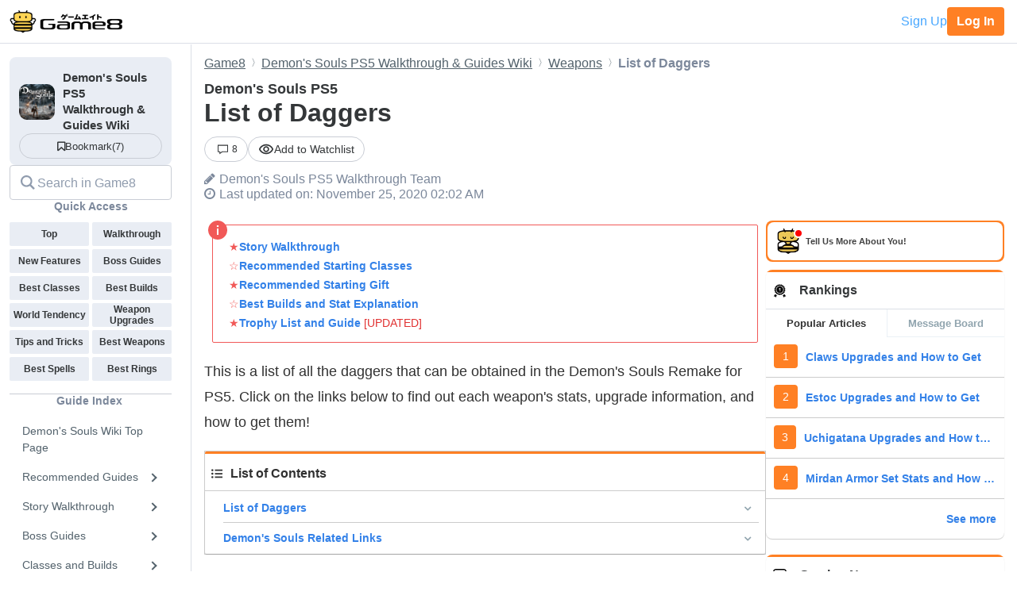

--- FILE ---
content_type: text/html; charset=utf-8
request_url: https://game8.co/games/demons-souls/archives/306169
body_size: 18975
content:
<!DOCTYPE html><html lang="en-US"><head><meta charset="utf-8" /><meta content="width=device-width, initial-scale=1.0, minimum-scale=1.0, user-scalable=no" name="viewport" /><title>List of Daggers | Demon&#39;s Souls PS5｜Game8</title><meta content="This is a list of all the daggers that can be obtained in the Demon&amp;#39;s Souls Remake for PS5. Click on the links below to find out each weapon&amp;#39;s stats, upgrade information, and how to get them!" name="description" /><meta content="Demon&#39;s Souls PS5Walkthrough Team" name="author" /><meta content="Game8｜The Top Gaming and App Walkthroughs Straight from Japan!" property="og:site_name" /><meta content="List of Daggers | Demon&#39;s Souls PS5｜Game8" property="og:title" /><meta content="This is a list of all the daggers that can be obtained in the Demon&amp;#39;s Souls Remake for PS5. Click on the links below to find out each weapon&amp;#39;s stats, upgrade information, and how to get them!" property="og:description" /><meta content="article" property="og:type" /><meta content="https://assets.game8.co/assets/game8_ogp-846ace0d45c153c1174a8beac78a5378ddc11fe3e20f7e4d9b51559cfc4db94d.png" property="og:image" /><meta content="https://game8.co/games/demons-souls/archives/306169" property="og:url" /><meta content="1377134715881745" property="fb:app_id" /><meta content="summary" name="twitter:card" /><meta content="List of Daggers | Demon&#39;s Souls PS5｜Game8" name="twitter:title" /><meta content="This is a list of all the daggers that can be obtained in the Demon&amp;#39;s Souls Remake for PS5. Click on the links below to find out each weapon&amp;#39;s stats, upgrade information, and how to get them!" name="twitter:description" /><meta content="https://assets.game8.co/assets/game8_ogp-846ace0d45c153c1174a8beac78a5378ddc11fe3e20f7e4d9b51559cfc4db94d.png" name="twitter:image" /><meta content="@game8co" name="twitter:site" /><link href="https://game8.co/games/demons-souls/archives/306169" rel="canonical" /><link href="https://assets.game8.jp/favicon/favicon.ico" rel="icon" /><link rel="apple-touch-icon" type="image/png" href="https://assets.game8.jp/favicon/apple-touch-icon-57x57.png" sizes="57x57" /><link rel="apple-touch-icon" type="image/png" href="https://assets.game8.jp/favicon/apple-touch-icon-60x60.png" sizes="60x60" /><link rel="apple-touch-icon" type="image/png" href="https://assets.game8.jp/favicon/apple-touch-icon-72x72.png" sizes="72x72" /><link rel="apple-touch-icon" type="image/png" href="https://assets.game8.jp/favicon/apple-touch-icon-76x76.png" sizes="76x76" /><link rel="apple-touch-icon" type="image/png" href="https://assets.game8.jp/favicon/apple-touch-icon-114x114.png" sizes="114x114" /><link rel="apple-touch-icon" type="image/png" href="https://assets.game8.jp/favicon/apple-touch-icon-120x120.png" sizes="120x120" /><link rel="apple-touch-icon" type="image/png" href="https://assets.game8.jp/favicon/apple-touch-icon-144x144.png" sizes="144x144" /><link rel="apple-touch-icon" type="image/png" href="https://assets.game8.jp/favicon/apple-touch-icon-152x152.png" sizes="152x152" /><link rel="apple-touch-icon" type="image/png" href="https://assets.game8.jp/favicon/apple-touch-icon-180x180.png" sizes="180x180" /><link rel="icon" type="image/png" href="https://assets.game8.jp/favicon/favicon-16x16.png" sizes="16x16" /><link rel="icon" type="image/png" href="https://assets.game8.jp/favicon/favicon-32x32.png" sizes="32x32" /><link rel="icon" type="image/png" href="https://assets.game8.jp/favicon/favicon-96x96.png" sizes="96x96" /><link rel="icon" type="image/png" href="https://assets.game8.jp/favicon/favicon-194x194.png" sizes="194x194" /><link rel="icon" type="image/png" href="https://assets.game8.jp/favicon/android-chrome-192x192.png" sizes="192x192" /><meta content="#00aba9" name="msapplication-TileColor" /><meta content="https://assets.game8.jp/favicon/mstile-144x144.png" name="msapplication-TileImage" /><meta content="#ffffff" name="theme-color" /><meta content="telephone=no" name="format-detection" /><script>
//<![CDATA[
window.gon={};gon.rails_env="production";gon.url="https://game8.co/games/demons-souls/archives/306169";gon.cookie_consent=false;gon.device="pc";gon.is_signed_in=false;gon.beacon_track_path="https://tracking.game8.co/track_access";gon.beacon_click_path="https://tracking.game8.co/track_nier";gon.beacon_load_path="https://tracking.game8.co/track_mario";gon.beacon_event_path="https://tracking.game8.co/track_event";gon.beacon_feedback_path="https://tracking.game8.co/track_feedback";gon.airbreak_id=207866;gon.airbreak_key="0f2945920f132de75e7de4fcba5bbe17";gon.game_id=1038;gon.game_name="Demon's Souls";gon.category_ids=[1024];gon.comsumer_game=0;gon.is_sales=false;gon.is_focus=false;gon.game8=1;gon.archive_id=306169;gon.title="List of Daggers | Demon's Souls PS5｜Game8";gon.is_bbs=false;gon.ballots=[];gon.prohibited_words=[];gon.archive_category_id=12195;
//]]>
</script><meta name="csrf-param" content="authenticity_token" />
<meta name="csrf-token" content="RQQOWziEBoebKL/pjAVrGIrqoGqjFnj33K8eGaX8HuINAWa6IT2IXybZvEUrViQv8Tc6WzUlWEqsQrUBjX5CTw==" /><script src="https://assets.game8.co/assets/shared/head/themeInitializer-0bed25b3cdff25ddc155490b05d13422e4eefae6dbb68c10caf4d2f34c2277c1.js"></script><script src="https://assets.game8.co/assets/pc/head/application-4851e1bebb7a16621175174c45ee44b2c92af43af24c5efcb45b49af72300f30.js"></script><link rel="stylesheet" media="all" href="https://assets.game8.co/assets/pc/new/application-40dc7faf0153998dfc09fc4d8ff66e98d05b37bdce24661beba4ceadc5b21d77.css" /><img height="1" src="https://tracking.game8.co/image.gif?ad_count=1&amp;archive_id=306169&amp;archive_revision=20201111043758&amp;game_id=1038" style="display:none" width="1" />  <script type="text/javascript" async="async" data-noptimize="1" data-cfasync="false" src="//scripts.pubnation.com/tags/0a19cab4-355a-46a1-b9a7-0b80bc3cf81e.js"></script>
  <meta http-equiv="Content-Security-Policy" content="block-all-mixed-content" />
<script>
  (function(h,o,u,n,d) {
    h=h[d]=h[d]||{q:[],onReady:function(c){h.q.push(c)}}
    d=o.createElement(u);d.async=1;d.src=n
    n=o.getElementsByTagName(u)[0];n.parentNode.insertBefore(d,n)
  })(window,document,'script','https://www.datadoghq-browser-agent.com/us1/v5/datadog-rum.js','DD_RUM')
  DD_RUM.onReady(function() {
    DD_RUM.init({
      clientToken: 'pub2965debf9ea72cd70ef0f86b5f894e29',
      applicationId: 'f4183a10-dd57-4630-bb5d-805b980c43c9',
      site: 'datadoghq.com',
      service: 'argon',
      env: 'production',
      version: '0d261cd1768073ac492012e049e9cd9e566e5448',
      sessionSampleRate: 0.1,
      sessionReplaySampleRate: 100,
      trackInteractions: true,
      trackUserInteractions: true,
      trackResources: true,
      trackLongTasks: true,
      defaultPrivacyLevel: 'mask-user-input'
    });
      DD_RUM.setUser({
        id: Cookies.get('gtuid'),
        type: 'guest'
      });

    DD_RUM.startSessionReplayRecording();
  });
</script>
</head><body class="archives-controller show-action signed-out  device-pc custom_wiki_1038 "><noscript><iframe src="https://www.googletagmanager.com/ns.html?id=GTM-W55286Z"
height="0" width="0" style="display:none;visibility:hidden"></iframe></noscript>
<script>(function(w,d,s,l,i){w[l]=w[l]||[];w[l].push({'gtm.start':
new Date().getTime(),event:'gtm.js'});var f=d.getElementsByTagName(s)[0],
j=d.createElement(s),dl=l!='dataLayer'?'&l='+l:'';j.async=true;j.src=
'https://www.googletagmanager.com/gtm.js?id='+i+dl;f.parentNode.insertBefore(j,f);
})(window,document,'script','dataLayer','GTM-W55286Z');</script>
<header class="p-rootHeaderWrapper fixed"><div class="p-rootHeaderContainer"><div class="p-rootHeader__catch"><h1><a aria-label="Your Go-To Walkthrough Site for All Games and Apps - Game8" class="p-rootHeader__icon" href="https://game8.co/"></a></h1><div class="p-rootHeader__mypage"><a class="p-rootHeader__button p-rootHeader__button--signup js-open-membership-modal" data-track-nier-keyword="user_registration_flow" data-track-nier-value="gamewiki_header" data-utm-medium="gamewiki_header" rel="nofollow" href="#">Sign Up</a><a class="p-rootHeader__button p-rootHeader__button--login" rel="nofollow" href="/users/sign_in">Log In</a></div></div></div></header><dialog aria-labelledby="membership-modal-title" class="p-membershipModal" id="membership-modal"><div class="p-membershipModal__backdrop"><div class="p-membershipModal__container"><div class="p-membershipModal__scrollContainer"><main class="p-membershipModal__content"><h2 class="p-membershipModal__title" id="membership-modal-title">What can you do as a free member?</h2><div class="p-membershipModal__defaultContent"><div class="p-membershipModal__image"><img alt="Member benefits illustration" width="210" data-src="https://assets.game8.co/assets/new/membership_modal/member_default-9cfb633bc64b6c4be2065737e7d20df302ad828be64945d3ede44c7648cac20e.png" class="lazy lazy-fadeIn" src="[data-uri]" /></div><h3 class="p-membershipModal__subtitle">Create your free account today and unlock all our premium features and tools to enhance your gaming experience.</h3></div><div class="p-membershipModal__watchlistContent"><div class="p-membershipModal__image"><img alt="Member benefits illustration" width="300" data-src="https://assets.game8.co/assets/new/membership_modal/member_watchlist-ddebbc4ec71c9a934d10d518b5213e1b0f2405d0cc4e7789353daae5182d8a86.png" class="lazy lazy-fadeIn" src="[data-uri]" /></div><h3 class="p-membershipModal__subtitle">Create your free account today and save articles to your watchlist and get notified when they&#39;re updated with new information.</h3></div><div class="p-membershipModal__bookmarkContent"><div class="p-membershipModal__image"><img alt="Member benefits illustration" width="300" data-src="https://assets.game8.co/assets/new/membership_modal/member_bookmark-907c0b88e1f1dd53ab2c334fa3229fce953817184a911ce77302b652bfd9fa20.png" class="lazy lazy-fadeIn" src="[data-uri]" /></div><h3 class="p-membershipModal__subtitle">Create your free account today and save your favorite games for quick access later, synced across all your devices.</h3></div><div class="p-membershipModal__notificationContent"><div class="p-membershipModal__image"><img alt="Member benefits illustration" width="403" data-src="https://assets.game8.co/assets/new/membership_modal/member_notification-2c8f77f2d908aa5172009e7afde1757504dbbc01e9c257aad3b21d93ba17882f.png" class="lazy lazy-fadeIn" src="[data-uri]" /></div><h3 class="p-membershipModal__subtitle">By creating a Game8 account and logging in, you&#39;ll receive instant notifications when someone replies to your posts.</h3></div><div class="p-membershipModal__ratingContent"><div class="p-membershipModal__image"><img alt="Comment rating feature illustration" width="451" data-src="https://assets.game8.co/assets/new/membership_modal/member_rating-bd180df7b81ed456a0a005a74c0357fefc08b533529e86d582f83c9133a825d2.png" class="lazy lazy-fadeIn" src="[data-uri]" /></div><h3 class="p-membershipModal__subtitle">By creating a Game8 account and logging in, you can make use of convenient features in the comments section, such as rating and sorting comments.</h3></div><div class="p-membershipModal__premiumArchiveContent"><div class="p-membershipModal__image"><img alt="Premium archive feature illustration" width="480" data-src="https://assets.game8.co/assets/new/membership_modal/member_premium_archive-c812ab1c62515231f635cc45e59d8d357fb2ed2a471f818538724f088e757192.png" class="lazy lazy-fadeIn" src="[data-uri]" /></div><h3 class="p-membershipModal__subtitle">By creating a Game8 account and logging in, you can access Premium articles that are exclusively available to members.</h3></div><div class="membersFeatureTable"><div class="featureCategory"><div class="featureHeader"><h3 class="featureName">Site Interface</h3><div class="tierColumn guest">Guest</div><div class="tierColumn registered">Free Member</div></div><dl class="featureList"><div class="featureItem"><dt class="featureName"><span>Article Watchlist</span><span aria-describedby="tooltip-article-watchlist" aria-label="Article Watchlist feature information" class="js-discription-tooltip c-tooltip__btn" role="button"><i aria-hidden="true" class="fa fa-question"></i><template class="js-tooltip-content"><div class="tooltip-content" id="tooltip-article-watchlist">Get notifications on the latest updates to any article</div></template></span></dt><dd class="tierColumn check"></dd><dd class="tierColumn check"><i class="fa fa-check"></i></dd></div><div class="featureItem"><dt class="featureName"><span>Game Bookmarks</span><span aria-describedby="tooltip-game-bookmarks" aria-label="Game Bookmarks feature information" class="js-discription-tooltip c-tooltip__btn" role="button"><i aria-hidden="true" class="fa fa-question"></i><template class="js-tooltip-content"><div class="tooltip-content" id="tooltip-game-bookmarks">Bookmark a game for quick access from any page</div></template></span></dt><dd class="tierColumn check"></dd><dd class="tierColumn check"><i class="fa fa-check"></i></dd></div><div class="featureItem"><dt class="featureName"><span>Cross-device Sync</span><span aria-describedby="tooltip-cross-device-sync" aria-label="Cross-device Sync feature information" class="js-discription-tooltip c-tooltip__btn" role="button"><i aria-hidden="true" class="fa fa-question"></i><template class="js-tooltip-content"><div class="tooltip-content" id="tooltip-cross-device-sync">Data retention across devices</div></template></span></dt><dd class="tierColumn check"></dd><dd class="tierColumn check"><i class="fa fa-check"></i></dd></div><div class="featureItem"><dt class="featureName"><span>Light/Dark Theme Toggle</span><span aria-describedby="tooltip-theme-toggle" aria-label="Light/Dark Theme Toggle feature information" class="js-discription-tooltip c-tooltip__btn" role="button"><i aria-hidden="true" class="fa fa-question"></i><template class="js-tooltip-content"><div class="tooltip-content" id="tooltip-theme-toggle">Optional toggle for light/dark theme</div></template></span></dt><dd class="tierColumn check"></dd><dd class="tierColumn check"><i class="fa fa-check"></i></dd></div><div class="featureItem"><dt class="featureName"><span>User Profiles</span><span aria-describedby="tooltip-user-profiles" aria-label="User Profiles feature information" class="js-discription-tooltip c-tooltip__btn" role="button"><i aria-hidden="true" class="fa fa-question"></i><template class="js-tooltip-content"><div class="tooltip-content" id="tooltip-user-profiles">Save your username and profile image</div></template></span></dt><dd class="tierColumn check"></dd><dd class="tierColumn check"><i class="fa fa-check"></i></dd></div><div class="featureItem"><dt class="featureName"><span>Direct Feedback</span><span aria-describedby="tooltip-direct-feedback" aria-label="Direct Feedback feature information" class="js-discription-tooltip c-tooltip__btn" role="button"><i aria-hidden="true" class="fa fa-question"></i><template class="js-tooltip-content"><div class="tooltip-content" id="tooltip-direct-feedback">Send feedback on any article directly to Game8</div></template></span></dt><dd class="tierColumn check"></dd><dd class="tierColumn check"><i class="fa fa-check"></i></dd></div><div class="featureItem"><dt class="featureName"><span>Comment Rating</span><span aria-describedby="tooltip-comment-rating" aria-label="Comment Rating feature information" class="js-discription-tooltip c-tooltip__btn" role="button"><i aria-hidden="true" class="fa fa-question"></i><template class="js-tooltip-content"><div class="tooltip-content" id="tooltip-comment-rating">Use convenient features in the comments section, such as rating and sorting comments</div></template></span></dt><dd class="tierColumn check"></dd><dd class="tierColumn check"><i class="fa fa-check"></i></dd></div></dl></div><div class="featureCategory"><div class="featureHeader"><h3 class="featureName">Game Tools</h3><div class="tierColumn guest">Guest</div><div class="tierColumn registered">Free Member</div></div><dl class="featureList"><div class="featureItem"><dt class="featureName"><span>Interactive Map Access</span><span aria-describedby="tooltip-map-access" aria-label="Interactive Map Access feature information" class="js-discription-tooltip c-tooltip__btn" role="button"><i aria-hidden="true" class="fa fa-question"></i><template class="js-tooltip-content"><div class="tooltip-content" id="tooltip-map-access">Navigate interactive maps</div></template></span></dt><dd class="tierColumn check"><i class="fa fa-check"></i></dd><dd class="tierColumn check"><i class="fa fa-check"></i></dd></div><div class="featureItem"><dt class="featureName"><span>Interactive Map Pins</span><span aria-describedby="tooltip-map-pins" aria-label="Interactive Map Pins feature information" class="js-discription-tooltip c-tooltip__btn" role="button"><i aria-hidden="true" class="fa fa-question"></i><template class="js-tooltip-content"><div class="tooltip-content" id="tooltip-map-pins">Save pin progress on interactive maps</div></template></span></dt><dd class="tierColumn check"></dd><dd class="tierColumn check"><i class="fa fa-check"></i></dd></div><div class="featureItem"><dt class="featureName"><span>Interactive Map Comments</span><span aria-describedby="tooltip-map-comments" aria-label="Interactive Map Comments feature information" class="js-discription-tooltip c-tooltip__btn" role="button"><i aria-hidden="true" class="fa fa-question"></i><template class="js-tooltip-content"><div class="tooltip-content" id="tooltip-map-comments">Comment on pins in the interactive map</div></template></span></dt><dd class="tierColumn check"></dd><dd class="tierColumn check"><i class="fa fa-check"></i></dd></div><div class="featureItem"><dt class="featureName"><span>Interactive Map Pins Cross-Device</span><span aria-describedby="tooltip-map-pins-sync" aria-label="Interactive Map Pins Cross-Device feature information" class="js-discription-tooltip c-tooltip__btn" role="button"><i aria-hidden="true" class="fa fa-question"></i><template class="js-tooltip-content"><div class="tooltip-content" id="tooltip-map-pins-sync">Sync interactive map progress across devices</div></template></span></dt><dd class="tierColumn check"></dd><dd class="tierColumn check"><i class="fa fa-check"></i></dd></div><div class="featureItem"><dt class="featureName"><span>Check List</span><span aria-describedby="tooltip-check-list" aria-label="Check List feature information" class="js-discription-tooltip c-tooltip__btn" role="button"><i aria-hidden="true" class="fa fa-question"></i><template class="js-tooltip-content"><div class="tooltip-content" id="tooltip-check-list">Interactive checklists</div></template></span></dt><dd class="tierColumn check"><i class="fa fa-check"></i></dd><dd class="tierColumn check"><i class="fa fa-check"></i></dd></div><div class="featureItem"><dt class="featureName"><span>Event Choice Checker</span><span aria-describedby="tooltip-event-choice-checker" aria-label="Event Choice Checker feature information" class="js-discription-tooltip c-tooltip__btn" role="button"><i aria-hidden="true" class="fa fa-question"></i><template class="js-tooltip-content"><div class="tooltip-content" id="tooltip-event-choice-checker">Save loadouts for easy event checking in Umamusume Pretty Derby</div></template></span></dt><dd class="tierColumn check"></dd><dd class="tierColumn check"><i class="fa fa-check"></i></dd></div><div class="featureItem"><dt class="featureName"><span>Deck Builder Cross-Device</span><span aria-describedby="tooltip-deck-builder-sync" aria-label="Deck Builder Cross-Device feature information" class="js-discription-tooltip c-tooltip__btn" role="button"><i aria-hidden="true" class="fa fa-question"></i><template class="js-tooltip-content"><div class="tooltip-content" id="tooltip-deck-builder-sync">Sync decks in Deck Builder across devices for Pokemon TCG Pocket, etc.</div></template></span></dt><dd class="tierColumn check"></dd><dd class="tierColumn check"><i class="fa fa-check"></i></dd></div><div class="featureItem"><dt class="featureName"><span>Message Board Notification</span><span aria-describedby="tooltip-message-board-notification" aria-label="Message Board Notification feature information" class="js-discription-tooltip c-tooltip__btn" role="button"><i aria-hidden="true" class="fa fa-question"></i><template class="js-tooltip-content"><div class="tooltip-content" id="tooltip-message-board-notification">Receive real-time notifications about updates and replies on your message board.</div></template></span></dt><dd class="tierColumn check"></dd><dd class="tierColumn check"><i class="fa fa-check"></i></dd></div><div class="featureItem"><dt class="featureName"><span>Message Board Cross-Device</span><span aria-describedby="tooltip-message-board-sync" aria-label="Message Board Cross-Device feature information" class="js-discription-tooltip c-tooltip__btn" role="button"><i aria-hidden="true" class="fa fa-question"></i><template class="js-tooltip-content"><div class="tooltip-content" id="tooltip-message-board-sync">Sync threads in Message Boards across devices</div></template></span></dt><dd class="tierColumn check"></dd><dd class="tierColumn check"><i class="fa fa-check"></i></dd></div><div class="featureItem"><dt class="featureName"><span>Build Planner</span><span aria-describedby="tooltip-build-planner" aria-label="Build Planner feature information" class="js-discription-tooltip c-tooltip__btn" role="button"><i aria-hidden="true" class="fa fa-question"></i><template class="js-tooltip-content"><div class="tooltip-content" id="tooltip-build-planner">Enter ideal skills to generate builds for Monster Hunter, etc.</div></template></span></dt><dd class="tierColumn check"><i class="fa fa-check"></i></dd><dd class="tierColumn check"><i class="fa fa-check"></i></dd></div><div class="featureItem"><dt class="featureName"><span>Stat Calculator</span><span aria-describedby="tooltip-stat-calculator" aria-label="Stat Calculator feature information" class="js-discription-tooltip c-tooltip__btn" role="button"><i aria-hidden="true" class="fa fa-question"></i><template class="js-tooltip-content"><div class="tooltip-content" id="tooltip-stat-calculator">Calculate stats and damage in ranked battles for Pokemon, etc.</div></template></span></dt><dd class="tierColumn check"><i class="fa fa-check"></i></dd><dd class="tierColumn check"><i class="fa fa-check"></i></dd></div><div class="featureItem"><dt class="featureName"><span>Diagnostic Tool</span><span aria-describedby="tooltip-diagnostic-tool" aria-label="Diagnostic Tool feature information" class="js-discription-tooltip c-tooltip__btn" role="button"><i aria-hidden="true" class="fa fa-question"></i><template class="js-tooltip-content"><div class="tooltip-content" id="tooltip-diagnostic-tool">Answer questions to find your ideal class or weapon</div></template></span></dt><dd class="tierColumn check"><i class="fa fa-check"></i></dd><dd class="tierColumn check"><i class="fa fa-check"></i></dd></div><div class="featureItem"><dt class="featureName"><span>Weapon/Armor Wishlist</span><span aria-describedby="tooltip-wishlist" aria-label="Weapon/Armor Wishlist feature information" class="js-discription-tooltip c-tooltip__btn" role="button"><i aria-hidden="true" class="fa fa-question"></i><template class="js-tooltip-content"><div class="tooltip-content" id="tooltip-wishlist">Wishlist feature for craftable weapons and armor</div></template></span></dt><dd class="tierColumn check"></dd><dd class="tierColumn check"><i class="fa fa-check"></i></dd></div></dl></div></div><p class="p-membershipModal__learnMore">Want more information?<a class="p-membershipModal__learnMoreLink track_nier" data-track-nier-keyword="membership_modal_learnmore" data-track-nier-value="gamewiki_header" href="/members?utm_source=game8&amp;utm_medium=gamewiki_header&amp;utm_campaign=learnmore_click&amp;utm_content=membership_modal">Learn more</a></p></main></div><footer class="p-membershipModal__footer"><a class="p-membershipModal__button p-membershipModal__buttonClose track_nier js-continue-as-guest" data-action="guest" data-track-nier-keyword="user_registration_guest" data-track-nier-value="gamewiki_header" href="javascript:void(0)">Continue as a guest</a><a class="p-membershipModal__registration p-membershipModal__button track_nier" data-track-nier-keyword="user_registration_flow" data-track-nier-value="gamewiki_header" href="/users/sign_up?utm_campaign=signup_click&amp;utm_content=membership_modal&amp;utm_medium=gamewiki_header&amp;utm_source=game8">Join now</a></footer></div></div></dialog><div class="p-archiveBody__container"><div class="p-archiveBody__main"><script src="https://assets.game8.co/assets/pc/social/comments/application-d6568a6ab9f9c979e424d55f4ce75b3bc631d430836b8346b9de14614afc1577.js" defer="defer"></script><script src="https://assets.game8.co/assets/pc/social/common/application-81daa60d3fcdb1834483d87f76649a0f5dd2fd9e6c7e978cde14ea2c6b935c16.js" defer="defer"></script>  <script type="application/ld+json">
    {
      "@context": "https://schema.org",
      "@type": "Article",
      "headline": "List of Daggers | Demon&#39;s Souls PS5",
      "author":{
        "@type": "Organization",
        "name": "Demon&#39;s Souls PS5 Walkthrough Team",
        "url": "https://twitter.com/"
      },
      "publisher":{
        "@type": "Organization",
        "name": "Game8",
        "url": "https://game8.co/",
        "logo":{
            "@type": "ImageObject",
            "url": "https://assets.game8.co/public/logo.png"
        }
      },
      "datePublished": "2020-11-11 04:52:37 -0500",
      "dateModified": "2022-12-27 06:31:35 -0500",
      "mainEntityOfPage":{
        "@type": "WebPage",
        "@id": "https://game8.co/games/demons-souls/archives/306169"
      },
      "name": "List of Daggers | Demon&#39;s Souls PS5",
      "url": "https://game8.co/games/demons-souls/archives/306169",
      "image": "https://img.game8.co/3292946/8bd43bfb6c1d61ec97bfde8e982ed7cb.jpeg/thumb",
      "thumbnailUrl": "https://img.game8.co/3292946/8bd43bfb6c1d61ec97bfde8e982ed7cb.jpeg/thumb",
      "description": "This is a list of all the daggers that can be obtained in the Demon&#39;s Souls Remake for PS5. Click on the links below to find out each weapon&#39;s stats, upgrade information, and how to get them!"
    }
  </script>
<div class="p-archiveContent__header"><div class="l-breadcrumb"><div class="l-breadcrumb__mask"></div><ul class="l-breadcrumb__list" itemscope="" itemtype="http://schema.org/BreadcrumbList"><li itemprop="itemListElement" itemscope="" itemtype="http://schema.org/ListItem"><a class="track_nier" itemprop="item" data-track-nier-keyword="click_breadcrumb" data-track-nier-value="Game8" href="https://game8.co/"><span itemprop="name">Game8</span></a><meta content="1" itemprop="position" /></li><li itemprop="itemListElement" itemscope="" itemtype="http://schema.org/ListItem"><a class="track_nier" itemprop="item" data-track-nier-keyword="click_breadcrumb" data-track-nier-value="Demon&#39;s Souls PS5 Walkthrough &amp; Guides Wiki" href="https://game8.co/games/demons-souls"><span itemprop="name">Demon&#39;s Souls PS5 Walkthrough &amp; Guides Wiki</span></a><meta content="https://game8.co/games/demons-souls" itemprop="item" /><meta content="2" itemprop="position" /></li><li itemprop="itemListElement" itemscope="" itemtype="http://schema.org/ListItem"><a class="track_nier" itemprop="item" data-track-nier-keyword="click_breadcrumb" data-track-nier-value="Weapons" href="https://game8.co/games/demons-souls/archives/306136"><span itemprop="name">Weapons</span></a><meta content="https://game8.co/games/demons-souls/archives/306136" itemprop="item" /><meta content="3" itemprop="position" /></li><li itemprop="itemListElement" itemscope="" itemtype="http://schema.org/ListItem"><span itemprop="name">List of Daggers</span><meta content="" itemprop="item" /><meta content="4" itemprop="position" /></li></ul></div><div class="p-archiveHeader"><div class="p-archiveHeader__gameTitle">Demon&#39;s Souls PS5</div><h1 class="p-archiveHeader__title" itemprop="name">List of Daggers</h1><div class="p-archiveHeader__content"><div class="p-archiveHeader__buttons"><div class="p-archiveHeader__count"><a class="c-count" href="https://game8.co/games/demons-souls/archives/306169/comments"><span class="c-count__icon"><svg xmlns="http://www.w3.org/2000/svg" width="24" height="24" viewbox="0 0 24 24" fill="currentColor">
<path d="M22 3v13h-11.643l-4.357 3.105v-3.105h-4v-13h20zm2-2h-24v16.981h4v5.019l7-5.019h13v-16.981z"></path>
</svg>
</span><span class="c-count__count">8</span></a></div><div class="p-archiveHeader__notification js-open-membership-modal" data-modal-content-type="watchlist" data-track-nier-keyword="user_registration_flow" data-track-nier-value="watchlist_button" data-utm-medium="notification_button"><div class="p-archiveHeader__notification-label"><svg width="20" height="14" viewbox="0 0 20 14" fill="none" xmlns="http://www.w3.org/2000/svg">
<path d="M10.0007 2.41667C13.159 2.41667 15.9756 4.19167 17.3506 7C15.9756 9.80833 13.1673 11.5833 10.0007 11.5833C6.83398 11.5833 4.02565 9.80833 2.65065 7C4.02565 4.19167 6.84232 2.41667 10.0007 2.41667ZM10.0007 0.75C5.83398 0.75 2.27565 3.34167 0.833984 7C2.27565 10.6583 5.83398 13.25 10.0007 13.25C14.1673 13.25 17.7256 10.6583 19.1673 7C17.7256 3.34167 14.1673 0.75 10.0007 0.75ZM10.0007 4.91667C11.1507 4.91667 12.084 5.85 12.084 7C12.084 8.15 11.1507 9.08333 10.0007 9.08333C8.85065 9.08333 7.91732 8.15 7.91732 7C7.91732 5.85 8.85065 4.91667 10.0007 4.91667ZM10.0007 3.25C7.93398 3.25 6.25065 4.93333 6.25065 7C6.25065 9.06667 7.93398 10.75 10.0007 10.75C12.0673 10.75 13.7506 9.06667 13.7506 7C13.7506 4.93333 12.0673 3.25 10.0007 3.25Z"></path>
</svg>
<span class="add">Add to Watchlist</span></div></div></div><div class="p-archiveHeader__author"><i class="fa fa-pencil" style="margin-right: 5px;"></i><span itemprop="author">Demon&#39;s Souls PS5 Walkthrough Team</span></div><div class="p-archiveHeader__info"><div class="p-archiveHeader__date"><i class="fa fa-clock-o" style="margin-right: 5px;"></i><time datetime="2022-12-27T06:31:35-05:00" itemprop="dateModified">Last updated on: November 25, 2020 02:02 AM</time></div></div></div></div></div><div class="p-archiveContent__container"><div class="p-archiveContent__main"><div class="a-announce"><div class="a-announce__inner">
<p class='a-paragraph'>★<a class='a-link track_nier' data-track-nier-keyword='announce_link' data-track-nier-value='Story Walkthrough' href='/games/demons-souls/archives/305998' >Story Walkthrough</a><br>☆<a class='a-link track_nier' data-track-nier-keyword='announce_link' data-track-nier-value='Recommended Starting Classes' href='/games/demons-souls/archives/306522' >Recommended Starting Classes</a><br>★<a class='a-link track_nier' data-track-nier-keyword='announce_link' data-track-nier-value='Recommended Starting Gift' href='/games/demons-souls/archives/306524' >Recommended Starting Gift</a><br>☆<a class='a-link track_nier' data-track-nier-keyword='announce_link' data-track-nier-value='Best Builds and Stat Explanation' href='/games/demons-souls/archives/306594' >Best Builds and Stat Explanation</a><br>★<a class='a-link track_nier' data-track-nier-keyword='announce_link' data-track-nier-value='Trophy List and Guide' href='/games/demons-souls/archives/307011' >Trophy List and Guide</a> <span class='a-red'>[UPDATED]</span></p>
<svg viewbox="0 0 24 24" class="a-announce__icon"><path d="M12 24c6.627 0 12-5.373 12-12s-5.373-12-12-12-12 5.373-12 12 5.373 12 12 12zm1-6h-2v-8h2v8zm-1-12.25c.69 0 1.25.56 1.25 1.25s-.56 1.25-1.25 1.25-1.25-.56-1.25-1.25.56-1.25 1.25-1.25z"></path></svg>
</div></div><div class="archive-style-wrapper"><p class='a-paragraph'>This is a list of all the daggers that can be obtained in the Demon&#39;s Souls Remake for PS5. Click on the links below to find out each weapon&#39;s stats, upgrade information, and how to get them!</p>

<p><div class='a-outline'><p><svg aria-hidden='true' focusable='false' data-prefix='fas' data-icon='list-ul' class='svg-inline--fa fa-list-ul fa-w-16' role='img' xmlns='http://www.w3.org/2000/svg' viewBox='0 0 512 512'><path fill='currentColor' d='M48 48a48 48 0 1 0 48 48 48 48 0 0 0-48-48zm0 160a48 48 0 1 0 48 48 48 48 0 0 0-48-48zm0 160a48 48 0 1 0 48 48 48 48 0 0 0-48-48zm448 16H176a16 16 0 0 0-16 16v32a16 16 0 0 0 16 16h320a16 16 0 0 0 16-16v-32a16 16 0 0 0-16-16zm0-320H176a16 16 0 0 0-16 16v32a16 16 0 0 0 16 16h320a16 16 0 0 0 16-16V80a16 16 0 0 0-16-16zm0 160H176a16 16 0 0 0-16 16v32a16 16 0 0 0 16 16h320a16 16 0 0 0 16-16v-32a16 16 0 0 0-16-16z'></path></svg>List of Contents</p><ul><li><a class='list_contents track_nier' data-track-nier-keyword='contents-index' data-track-nier-value='List of Daggers' href='#hl_1'>List of Daggers</a></li><li><a class='list_contents track_nier' data-track-nier-keyword='contents-index' data-track-nier-value='Demon's Souls Related Links' href='#hl_2'>Demon's Souls Related Links</a></li></ul></div></p>
<h2 class='a-header--2' id='hl_1'>List of Daggers</h2>
<table class='a-table a-table a-table ' style=''>
  <tr>
    <th width="40%">Weapon</th>
    <th width="18%">Atk Type</th>
    <th width="14%">Phys Atk</th>
    <th width="14%">Mag Atk</th>
    <th width="14%">Fire Atk</th>
  </tr>

  <tr>
    <td class="center"><a class='a-link' href=https://game8.co/games/demons-souls/archives/306293>Dagger</a>
</td>
    <td class="center">Slash, Pierce</td>
    <td class="center">65</td>
    <td class="center">0</td>
    <td class="center">0</td>
  </tr>  <tr>
    <td class="center"><a class='a-link' href=https://game8.co/games/demons-souls/archives/306294>Secret Dagger</a>
</td>
    <td class="center">Slash, Pierce</td>
    <td class="center">70</td>
    <td class="center">0</td>
    <td class="center">0</td>
  </tr>  <tr>
    <td class="center"><a class='a-link' href=https://game8.co/games/demons-souls/archives/306295>Parrying Dagger</a>
</td>
    <td class="center">Slash, Pierce</td>
    <td class="center">65</td>
    <td class="center">0</td>
    <td class="center">0</td>
  </tr>  <tr>
    <td class="center"><a class='a-link' href=https://game8.co/games/demons-souls/archives/306296>Baby's Nail</a>
</td>
    <td class="center">Slash, Pierce</td>
    <td class="center">55</td>
    <td class="center">0</td>
    <td class="center">0</td>
  </tr>
</table>
<h2 class='a-header--2' id='hl_2'>Demon&#39;s Souls Related Links</h2>
<p class='a-paragraph'><img src='[data-uri]' class='a-img lazy lazy-non-square' alt='Demon's Souls - Weapons' data-src='https://img.game8.co/4383473/5930766d5c05a1ad7f50129d470d64ba.png/show' width='728' style='height: 0; padding-bottom: calc(px*182/728); padding-bottom: calc(min(100%,728px)*182/728);' /></p>

<p class='a-paragraph'><a class='a-btn' href='/games/demons-souls/archives/306136' style='border-color: ; background-color: ; color: ;'><span>List of All Weapons</span></a></p>
<h3 class='a-header--3' id='hm_1'>List of Weapon Types</h3>
<table class='a-table ' style=''>
  <tr>
    <th colspan=3>All Weapon Types</th>
  </tr>
  <tr>
    <td class="center" width="33%"><b class='a-bold'>Daggers</b></td>
    <td class="center" width="33%"><a class='a-link' href=/games/demons-souls/archives/306170>Swords</a></td>
    <td class="center" width="33%"><a class='a-link' href=/games/demons-souls/archives/306176>Axes</a></td>
  </tr>
  <tr>
    <td class="center"><a class='a-link' href=/games/demons-souls/archives/306178>Hammers</a></td>
    <td class="center"><a class='a-link' href=/games/demons-souls/archives/306180>Fists</a></td>
    <td class="center"><a class='a-link' href=/games/demons-souls/archives/306181>Spears and Poles</a></td>
  </tr>
  <tr>
    <td class="center"><a class='a-link' href=/games/demons-souls/archives/306183>Bows and Crossbows</a></td>
    <td class="center"><a class='a-link' href=/games/demons-souls/archives/306185>Catalysts and Talismans</a></td>
    <td class="center"><a class='a-link' href=/games/demons-souls/archives/306184>Shields</a></td>
  </tr>
</table>
</div><div class="track_mario" data-track-mario-keyword="comment_top" data-track-mario-value="306169"></div><div class="c-container"><h2 class="a-header--2">Comment</h2><div class="c-row"><a class="a-btn track_nier" data-track-nier-keyword="archive.comment_more_link.click" data-track-nier-value="abtest_pc_1" href="https://game8.co/games/demons-souls/archives/306169/comments">See more comments (8 Comments)</a></div></div><div class="c-container c-container--top20"><div class="c-share"><div class="c-share__text">Share:</div><div class="c-share__links"><a class="c-share__link c-share__link--fb track_nier" data-track-nier-keyword="share_btn_click" data-track-nier-value="facebook" href="https://www.facebook.com/sharer/sharer.php?u=https%3A%2F%2Fgame8.co%2Fgames%2Fdemons-souls%2Farchives%2F306169" target="_blank"><i class="icon-facebook"></i></a><a class="c-share__link c-share__link--tw track_nier" data-track-nier-keyword="share_btn_click" data-track-nier-value="twitter" href="https://twitter.com/share?url=https%3A%2F%2Fgame8.co%2Fgames%2Fdemons-souls%2Farchives%2F306169&amp;text=List%20of%20Daggers%20%7C%20Demon%27s%20Souls%20PS5%20%EF%BD%9CGame8&amp;hashtags=DemonSouls" target="_blank"><i class="icon-twitter"></i></a><a class="c-share__link c-share__link--pn track_nier" data-track-nier-keyword="share_btn_click" data-track-nier-value="pinterest" href="https://www.pinterest.com/pin/create/button/?url=https%3A%2F%2Fgame8.co%2Fgames%2Fdemons-souls%2Farchives%2F306169" target="_blank"><i class="icon-pinterest"></i></a><a class="c-share__link track_nier" data-track-nier-keyword="share_btn_click" data-track-nier-value="reddit" href="https://www.reddit.com/submit?url=https%3A%2F%2Fgame8.co%2Fgames%2Fdemons-souls%2Farchives%2F306169" target="_blank"><img class="c-share__link--image" alt="share on reddit" src="https://assets.game8.co/assets/reddit-logo-741347667351e845058a64b1a9561efe7d8df070bfe68f327d32709a0a24dce7.png" /></a><a class="c-share__link track_nier" data-track-nier-keyword="share_btn_click" data-track-nier-value="whatsapp" href="https://api.whatsapp.com/send?text=https%3A%2F%2Fgame8.co%2Fgames%2Fdemons-souls%2Farchives%2F306169" target="_blank"><img class="c-share__link--image" alt="share on whatsapp" src="https://assets.game8.co/assets/whatsapp-logo-28af676e97b2ee24caff60932cd0ea3eeecd0a839ebcb7636def3410f15c95e4.png" /></a><a class="c-share__link track_nier" data-track-nier-keyword="share_btn_click" data-track-nier-value="messenger" href="https://m.me/?text=https%3A%2F%2Fgame8.co%2Fgames%2Fdemons-souls%2Farchives%2F306169" target="_blank"><img class="c-share__link--image" alt="share on messenger" src="https://assets.game8.co/assets/messenger-logo-e50fbe78e64af7739beaf5eab8ed1836051018ac1bfdde5a42391b195057c8f3.png" /></a></div></div></div><div class="c-container"><h2 class="a-header--2">Author</h2><div class="p-article__author" itemscope="" itemtype="https://schema.org/author"><div class="p-article__author__item"><div class="p-article__author__thumb"><img data-src="https://img.game8.co/4256300/5bed165c52ae50f73852257113455d30.png/thumb" class="lazy lazy-fadeIn" src="[data-uri]" /></div><div class="p-article__author__text"><div class="p-authorListItem__title archive" itemprop="name">Demon&#39;s Souls PS5 Walkthrough Team</div><div class="p-authorListItem__lead archive" itemprop="description">This article was created by Game8&#39;s elite team of writers and gamers.</div></div></div></div></div><div class="c-micromodal c-micromodal-slide" id="js-reply-modal"><div class="c-micromodal__overlay" data-micromodal-close=""><div class="c-micromodal__container"><button class="c-micromodal__close" data-micromodal-close=""></button><div class="c-micromodal__content"><ul id="js-reply-modal-content"></ul></div><div class="button-container-center"><button class="button button-sm button-gray" data-micromodal-close="">Close</button></div></div></div></div><div class="c-micromodal c-micromodal-slide" id="js-event-modal"><div class="c-micromodal__overlay" data-micromodal-close=""><div class="c-micromodal__container"><button class="c-micromodal__close" data-micromodal-close=""></button><div class="c-micromodal__header" id="js-event-modal-header"></div><div class="c-micromodal__content"><div id="js-event-modal-content"></div><div id="js-event-modal-footer"></div><div class="button-container-center"><button class="button button-sm button-gray" data-micromodal-close="">Close</button></div></div></div></div></div><div class="p-archiveFeedback"><a class="p-archiveFeedback__link js-open-membership-modal" data-utm-medium="feedback" data-track-nier-keyword="user_registration_flow" data-track-nier-value="signup_to_feedback" href="#"><i class="fa fa-exclamation-triangle p-archiveFeedback__icon"></i><span>Leave feedback</span><small>(Login required)</small></a></div><ul class="p-archiveBreadcrumb"><li class="p-archiveBreadcrumbItem"><p class="p-archiveBreadcrumbItem__inner"><a class="p-archiveBreadcrumbItem__elem p-archiveBreadcrumbItem__elem--first" href="https://game8.co/games/demons-souls">Demon&#39;s Souls PS5 Walkthrough &amp; Guides Wiki</a></p></li><li class="p-archiveBreadcrumbItem"><p class="p-archiveBreadcrumbItem__inner"><a class="p-archiveBreadcrumbItem__elem" href="https://game8.co/games/demons-souls/archives/306136">Weapons</a></p></li><li class="p-archiveBreadcrumbItem"><p class="p-archiveBreadcrumbItem__inner"><span class="p-archiveBreadcrumbItem__elem p-archiveBreadcrumbItem__elem--last">List of Daggers</span></p></li></ul></div><div class="p-archiveContent__side"><div class="drawer_survey"><a class="drawer_survey--item track_nier" data-track-nier-keyword="alternative_survey.click" data-track-nier-value="pc" href="https://forms.gle/mbxqyCYxZmsH95Lm7" rel="noopener" target="_blank"><div class="drawer_survey--item__bee"><img src="https://assets.game8.co/assets/bee_apology-619630bea80d7d88db8657d5246bfa6a9ccdd509927c54942c8f169002b788ce.png" width="36" height="32" /><div class="drawer_survey--item__bee--badge"></div></div><div class="drawer_survey--item__title"><div class="drawer_survey--item__title--main">Tell Us More About You!</div></div></a></div><div class="c-sideContainer"><div class="c-heading c-heading--orange"><svg viewbox="0 0 24 24" class="c-heading__icon">
<path d="M18,10c0,3.3-2.7,6-6,6s-6-2.7-6-6s2.7-6,6-6S18,6.7,18,10z M13,7h-0.8c-0.4,1.1-1.7,1.1-2.2,1.1V9h2v4h1V7z
	 M22,11.7l-1.9,1.2l0.7,2.1l-2.2,0.5l-0.1,2.2l-2.2-0.3l-0.8,2l-2-1L12,20l-1.5-1.6l-2,1l-0.8-2l-2.2,0.3l-0.1-2.2L3.2,15l0.7-2.1
	L2,11.7L3.4,10L2,8.3l1.9-1.2L3.2,5l2.2-0.5l0.1-2.2l2.2,0.3l0.8-2l2,1L12,0l1.5,1.6l2-1l0.8,2l2.2-0.3l0.1,2.2L20.8,5l-0.7,2.1
	L22,8.3L20.6,10C20.6,10,22,11.7,22,11.7z M19,10c0-3.9-3.1-7-7-7s-7,3.1-7,7s3.1,7,7,7S19,13.9,19,10z M17.1,20.3l2.4,3.7l1.1-2H23
	l-2.7-4.1C19.4,18.9,18.3,19.7,17.1,20.3z M3.7,17.9L1,22h2.3l1.1,2l2.4-3.7C5.7,19.7,4.6,18.9,3.7,17.9z"></path>
</svg>
<h2 class="c-heading__title">Rankings</h2></div><div class="c-tabContainer"><div class="c-tabs"><div class="c-tab"><a class="c-tab__link is-active track_nier" data-track-nier-keyword="ranking_tab_a_1_pc" href="javascript:void(0);">Popular Articles</a></div><div class="c-tab"><a class="c-tab__link track_nier" data-track-nier-keyword="ranking_tab_a_2_pc" href="javascript:void(0);">Message Board</a></div></div><div class="c-tabPanels"><div class="c-tabPanel is-active"><ul class="c-tabList"><li class="c-tabListItem"><span class="c-tabListItem__rank c-tabListItem__rank--1">1</span><a class="c-tabListItem__link track_nier" data-track-nier-keyword="popular_articles_pc" data-track-nier-value="Claws Upgrades and How to Get" href="https://game8.co/games/demons-souls/archives/306347">Claws Upgrades and How to Get</a></li><li class="c-tabListItem"><span class="c-tabListItem__rank c-tabListItem__rank--2">2</span><a class="c-tabListItem__link track_nier" data-track-nier-keyword="popular_articles_pc" data-track-nier-value="Estoc Upgrades and How to Get" href="https://game8.co/games/demons-souls/archives/306328">Estoc Upgrades and How to Get</a></li><li class="c-tabListItem"><span class="c-tabListItem__rank c-tabListItem__rank--3">3</span><a class="c-tabListItem__link track_nier" data-track-nier-keyword="popular_articles_pc" data-track-nier-value="Uchigatana Upgrades and How to Get" href="https://game8.co/games/demons-souls/archives/306323">Uchigatana Upgrades and How to Get</a></li><li class="c-tabListItem"><span class="c-tabListItem__rank c-tabListItem__rank--4">4</span><a class="c-tabListItem__link track_nier" data-track-nier-keyword="popular_articles_pc" data-track-nier-value="Mirdan Armor Set Stats and How to Get" href="https://game8.co/games/demons-souls/archives/306238">Mirdan Armor Set Stats and How t...</a></li><li class="c-tabListItem"><a class="c-tabListItem__link c-tabListItem__more track_nier" data-track-nier-keyword="popular_articles_pc" data-track-nier-value="see more" href="https://game8.co/games/demons-souls/ranking">See more</a></li></ul></div><div class="c-tabPanel"><ul class="c-tabList"><li class="c-tabListItem"><div class="c-tabListItem__link">We could not find the message board you were looking for.</div></li></ul></div></div></div></div><div class="c-sideContainer"></div><div class="c-sideContainer"><div class="c-heading c-heading--orange"><svg viewbox="0 0 24 24" class="c-heading__icon">
<path d="M19,2c1.7,0,3,1.3,3,3v14c0,1.7-1.3,3-3,3H5c-1.7,0-3-1.3-3-3V5c0-1.7,1.3-3,3-3H19z M19,0H5C2.2,0,0,2.2,0,5
	v14c0,2.8,2.2,5,5,5h14c2.8,0,5-2.2,5-5V5C24,2.2,21.8,0,19,0z M10,9H8v2H6V9H4V7h2V5h2v2h2V9z M17,5c-0.6,0-1,0.4-1,1s0.4,1,1,1
	s1-0.4,1-1S17.6,5,17,5z M17,9c-0.6,0-1,0.4-1,1s0.4,1,1,1s1-0.4,1-1S17.6,9,17,9z M15,7c-0.6,0-1,0.4-1,1s0.4,1,1,1s1-0.4,1-1
	S15.6,7,15,7z M19,7c-0.6,0-1,0.4-1,1s0.4,1,1,1s1-0.4,1-1S19.6,7,19,7z M9,15c-1.1,0-2,0.9-2,2s0.9,2,2,2s2-0.9,2-2S10.1,15,9,15z
	 M15,15c-1.1,0-2,0.9-2,2s0.9,2,2,2s2-0.9,2-2S16.1,15,15,15z"></path>
</svg>
<h2 class="c-heading__title">Gaming News</h2></div><div class="c-sideArticleList__pickup_article"><a class="c-sideArticleList__pickup_article_img track_nier" data-track-nier-keyword="wiki_sidebar_pickup_article" data-track-nier-value="9372" href="/articles/reviews/9372"><img alt="Dynasty Warriors: Origins Visions of Four Heroes Review | An Expansion Worth Dreaming About" data-src="https://img.game8.co/4386510/91972342b11c89c6c11922ce6c5f5bbb.png/show" class="lazy lazy-fadeIn" src="[data-uri]" /><p class="c-sideArticleList__pickup_article_title">Dynasty Warriors: Origins Visions of Four Heroes Review</p></a></div><ul class="c-sideArticleList"><li><a class="c-sideArticleList__item track_nier" data-track-nier-keyword="wiki_sidebar_article_link" data-track-nier-value="9422" href="/articles/reviews/2xko-review"><div class="c-sideArticleList__item_thumb"><img alt="2XKO Review | It’s Riot’s Time" data-src="https://img.game8.co/4390736/ac7ea6d51f0df16ac36ca63f054d203a.png/thumb" class="lazy lazy-fadeIn" src="[data-uri]" /></div><p class="c-sideArticleList__item_title">2XKO Review</p></a></li><li><a class="c-sideArticleList__item track_nier" data-track-nier-keyword="wiki_sidebar_article_link" data-track-nier-value="9421" href="/articles/reviews/heartopia-review"><div class="c-sideArticleList__item_thumb"><img alt="Heartopia Review | Cute, Fun, and Free Animal Crossing" data-src="https://img.game8.co/4390484/2ef19840bc8403abcd931c6f7dfd1816.jpeg/thumb" class="lazy lazy-fadeIn" src="[data-uri]" /></div><p class="c-sideArticleList__item_title">Heartopia Review</p></a></li><li><a class="c-sideArticleList__item track_nier" data-track-nier-keyword="wiki_sidebar_article_link" data-track-nier-value="8703" href="/articles/reviews/battlefield-6-review"><div class="c-sideArticleList__item_thumb"><img alt="Battlefield 6 Review | Warfare Has Never Felt This Fun" data-src="https://img.game8.co/4301919/0a1b139309159ce705183d563fabf0a1.png/thumb" class="lazy lazy-fadeIn" src="[data-uri]" /></div><p class="c-sideArticleList__item_title">Battlefield 6 Review</p></a></li><li><a class="c-sideArticleList__item track_nier" data-track-nier-keyword="wiki_sidebar_top_link" href="/articles"><p class="c-sideArticleList__Top_link">More Gaming News</p></a></li></ul></div><div class="c-sideContainer"><div class="c-heading c-heading--orange"><svg viewbox="0 0 24 24" class="c-heading__icon">
<path d="M19,2c1.7,0,3,1.3,3,3v14c0,1.7-1.3,3-3,3H5c-1.7,0-3-1.3-3-3V5c0-1.7,1.3-3,3-3H19z M19,0H5C2.2,0,0,2.2,0,5
	v14c0,2.8,2.2,5,5,5h14c2.8,0,5-2.2,5-5V5C24,2.2,21.8,0,19,0z M10,9H8v2H6V9H4V7h2V5h2v2h2V9z M17,5c-0.6,0-1,0.4-1,1s0.4,1,1,1
	s1-0.4,1-1S17.6,5,17,5z M17,9c-0.6,0-1,0.4-1,1s0.4,1,1,1s1-0.4,1-1S17.6,9,17,9z M15,7c-0.6,0-1,0.4-1,1s0.4,1,1,1s1-0.4,1-1
	S15.6,7,15,7z M19,7c-0.6,0-1,0.4-1,1s0.4,1,1,1s1-0.4,1-1S19.6,7,19,7z M9,15c-1.1,0-2,0.9-2,2s0.9,2,2,2s2-0.9,2-2S10.1,15,9,15z
	 M15,15c-1.1,0-2,0.9-2,2s0.9,2,2,2s2-0.9,2-2S16.1,15,15,15z"></path>
</svg>
<h2 class="c-heading__title">Popular Games</h2></div><ul class="c-sideGameList"><li><a class="c-sideGameList__item track_nier" data-track-nier-keyword="popular_games_pc" data-track-nier-value="Genshin Impact Walkthrough &amp; Guides Wiki" href="https://game8.co/games/Genshin-Impact"><div class="c-sideGameList__item_thumb"><img alt="Genshin Impact" data-src="https://img.game8.co/3873641/224a9e4979cdf87efc36feed8e6319c0.png/show" class="lazy lazy-fadeIn" src="[data-uri]" /></div><p class="c-sideGameList__item_title">Genshin Impact Walkthrough &amp; Guides Wiki</p></a></li><li><a class="c-sideGameList__item track_nier" data-track-nier-keyword="popular_games_pc" data-track-nier-value="Umamusume: Pretty Derby Walkthrough &amp; Guides Wiki" href="https://game8.co/games/Umamusume-Pretty-Derby"><div class="c-sideGameList__item_thumb"><img alt="Umamusume: Pretty Derby" data-src="https://img.game8.co/4219101/640292a57407d681aa0f3e342f7ac968.png/show" class="lazy lazy-fadeIn" src="[data-uri]" /></div><p class="c-sideGameList__item_title">Umamusume: Pretty Derby Walkthrough &amp; Guides Wiki</p></a></li><li><a class="c-sideGameList__item track_nier" data-track-nier-keyword="popular_games_pc" data-track-nier-value="Wuthering Waves Walkthrough &amp; Guides Wiki" href="https://game8.co/games/Wuthering-Waves"><div class="c-sideGameList__item_thumb"><img alt="Wuthering Waves" data-src="https://img.game8.co/4298913/13214f24233dc2197dee2927c9c0a800.png/show" class="lazy lazy-fadeIn" src="[data-uri]" /></div><p class="c-sideGameList__item_title">Wuthering Waves Walkthrough &amp; Guides Wiki</p></a></li><li><a class="c-sideGameList__item track_nier" data-track-nier-keyword="popular_games_pc" data-track-nier-value="Clair Obscur: Expedition 33 Walkthrough &amp; Guides Wiki" href="https://game8.co/games/Clair-Obscur-Expedition-33"><div class="c-sideGameList__item_thumb"><img alt="Clair Obscur: Expedition 33" data-src="https://img.game8.co/4174880/f0e8127879dc1513cff6204f2fc4653f.png/show" class="lazy lazy-fadeIn" src="[data-uri]" /></div><p class="c-sideGameList__item_title">Clair Obscur: Expedition 33 Walkthrough &amp; Guides Wiki</p></a></li><li><a class="c-sideGameList__item track_nier" data-track-nier-keyword="popular_games_pc" data-track-nier-value="Pokemon Legends: Z-A Walkthrough &amp; Guides Wiki" href="https://game8.co/games/Pokemon-Legends-Z-A"><div class="c-sideGameList__item_thumb"><img alt="Pokemon Legends: Z-A" data-src="https://img.game8.co/4119354/133e4f4d4c6fb3862fa1a97c008862fb.png/thumb" class="lazy lazy-fadeIn" src="[data-uri]" /></div><p class="c-sideGameList__item_title">Pokemon Legends: Z-A Walkthrough &amp; Guides Wiki</p></a></li><li><a class="c-sideGameList__item track_nier" data-track-nier-keyword="popular_games_pc" data-track-nier-value="Digimon Story: Time Stranger Walkthrough &amp; Guides Wiki" href="https://game8.co/games/Digimon-Story-Time-Stranger"><div class="c-sideGameList__item_thumb"><img alt="Digimon Story: Time Stranger" data-src="https://img.game8.co/4292223/c556703f7af7e22bfcf1f95afc2a2a60.png/show" class="lazy lazy-fadeIn" src="[data-uri]" /></div><p class="c-sideGameList__item_title">Digimon Story: Time Stranger Walkthrough &amp; Guides Wiki</p></a></li><li><a class="c-sideGameList__item track_nier" data-track-nier-keyword="popular_games_pc" data-track-nier-value="Pokemon TCG Pocket (PTCGP) Strategies &amp; Guides Wiki" href="https://game8.co/games/Pokemon-TCG-Pocket"><div class="c-sideGameList__item_thumb"><img alt="Pokemon TCG Pocket (PTCGP)" data-src="https://img.game8.co/3994631/12746596112d6b404cc2646115ada5a9.png/thumb" class="lazy lazy-fadeIn" src="[data-uri]" /></div><p class="c-sideGameList__item_title">Pokemon TCG Pocket (PTCGP) Strategies &amp; Guides Wiki</p></a></li><li><a class="c-sideGameList__item track_nier" data-track-nier-keyword="popular_games_pc" data-track-nier-value="Where Winds Meet Walkthrough &amp; Guides Wiki" href="https://game8.co/games/Where-Winds-Meet"><div class="c-sideGameList__item_thumb"><img alt="Where Winds Meet" data-src="https://img.game8.co/4323150/5ad7c57cab52f7158604f3dc3f39e3c9.png/show" class="lazy lazy-fadeIn" src="[data-uri]" /></div><p class="c-sideGameList__item_title">Where Winds Meet Walkthrough &amp; Guides Wiki</p></a></li><li><a class="c-sideGameList__item track_nier" data-track-nier-keyword="popular_games_pc" data-track-nier-value="Honkai: Star Rail Walkthrough &amp; Guides Wiki" href="https://game8.co/games/Honkai-Star-Rail"><div class="c-sideGameList__item_thumb"><img alt="Honkai: Star Rail" data-src="https://img.game8.co/3642210/daaaa1c27a3ad015412368150d5f712a.png/thumb" class="lazy lazy-fadeIn" src="[data-uri]" /></div><p class="c-sideGameList__item_title">Honkai: Star Rail Walkthrough &amp; Guides Wiki</p></a></li><li><a class="c-sideGameList__item track_nier" data-track-nier-keyword="popular_games_pc" data-track-nier-value="Zenless Zone Zero Walkthrough &amp; Guides Wiki" href="https://game8.co/games/Zenless-Zone-Zero"><div class="c-sideGameList__item_thumb"><img alt="Zenless Zone Zero" data-src="https://img.game8.co/3804018/ed32cdf4c8269ac713071bb4fb3b2358.png/thumb" class="lazy lazy-fadeIn" src="[data-uri]" /></div><p class="c-sideGameList__item_title">Zenless Zone Zero Walkthrough &amp; Guides Wiki</p></a></li></ul></div><div class="c-sideContainer"></div><div class="c-sideContainer"><div class="c-heading c-heading--orange"><svg viewbox="0 0 24 24" class="c-heading__icon">
<path d="M19,2c1.7,0,3,1.3,3,3v14c0,1.7-1.3,3-3,3H5c-1.7,0-3-1.3-3-3V5c0-1.7,1.3-3,3-3H19z M19,0H5C2.2,0,0,2.2,0,5
	v14c0,2.8,2.2,5,5,5h14c2.8,0,5-2.2,5-5V5C24,2.2,21.8,0,19,0z M10,9H8v2H6V9H4V7h2V5h2v2h2V9z M17,5c-0.6,0-1,0.4-1,1s0.4,1,1,1
	s1-0.4,1-1S17.6,5,17,5z M17,9c-0.6,0-1,0.4-1,1s0.4,1,1,1s1-0.4,1-1S17.6,9,17,9z M15,7c-0.6,0-1,0.4-1,1s0.4,1,1,1s1-0.4,1-1
	S15.6,7,15,7z M19,7c-0.6,0-1,0.4-1,1s0.4,1,1,1s1-0.4,1-1S19.6,7,19,7z M9,15c-1.1,0-2,0.9-2,2s0.9,2,2,2s2-0.9,2-2S10.1,15,9,15z
	 M15,15c-1.1,0-2,0.9-2,2s0.9,2,2,2s2-0.9,2-2S16.1,15,15,15z"></path>
</svg>
<h2 class="c-heading__title">Recommended Games</h2></div><ul class="c-sideGameList"><li><a class="c-sideGameList__item track_nier" data-track-nier-keyword="recommended_games_pc" data-track-nier-value="Fire Emblem Heroes (FEH) Walkthrough &amp; Guides Wiki" href="https://game8.co/games/fire-emblem-heroes"><div class="c-sideGameList__item_thumb"><img alt="Fire Emblem Heroes" data-src="https://img.game8.co/4356972/23a2f7e1ad83a066fa97e4b5cea2459b.png/show" class="lazy lazy-fadeIn" src="[data-uri]" /></div><p class="c-sideGameList__item_title">Fire Emblem Heroes (FEH) Walkthrough &amp; Guides Wiki</p></a></li><li><a class="c-sideGameList__item track_nier" data-track-nier-keyword="recommended_games_pc" data-track-nier-value="Yu-Gi-Oh! Master Duel Walkthrough &amp; Guides Wiki" href="https://game8.co/games/Yu-Gi-Oh-Master-Duel"><div class="c-sideGameList__item_thumb"><img alt="Yu-Gi-Oh! Master Duel" data-src="https://img.game8.co/3471090/4ca2ed1cb8ad6b3cd3c2ebddaadc5031.png/thumb" class="lazy lazy-fadeIn" src="[data-uri]" /></div><p class="c-sideGameList__item_title">Yu-Gi-Oh! Master Duel Walkthrough &amp; Guides Wiki</p></a></li><li><a class="c-sideGameList__item track_nier" data-track-nier-keyword="recommended_games_pc" data-track-nier-value="Pokemon Brilliant Diamond and Shining Pearl (BDSP) Walkthrough &amp; Guides Wiki" href="https://game8.co/games/Pokemon-Brilliant-Diamond-Shining-Pearl"><div class="c-sideGameList__item_thumb"><img alt="Pokemon Brilliant Diamond and Shining Pearl" data-src="https://img.game8.co/3421309/8f5a4913b7cc084efe3e8450ebdaeaf2.png/show" class="lazy lazy-fadeIn" src="[data-uri]" /></div><p class="c-sideGameList__item_title">Pokemon Brilliant Diamond and Shining Pearl (BDSP) Walkthrough &amp; Guides Wiki</p></a></li><li><a class="c-sideGameList__item track_nier" data-track-nier-keyword="recommended_games_pc" data-track-nier-value="Diablo 4: Vessel of Hatred Walkthrough &amp; Guides Wiki" href="https://game8.co/games/Diablo-4"><div class="c-sideGameList__item_thumb"><img alt="Diablo 4: Vessel of Hatred (D4)" data-src="https://img.game8.co/4010741/df5c83f5a91da2480cd3549c193f2021.png/show" class="lazy lazy-fadeIn" src="[data-uri]" /></div><p class="c-sideGameList__item_title">Diablo 4: Vessel of Hatred Walkthrough &amp; Guides Wiki</p></a></li><li><a class="c-sideGameList__item track_nier" data-track-nier-keyword="recommended_games_pc" data-track-nier-value="Super Smash Bros. Ultimate Walkthrough &amp; Guides Wiki" href="https://game8.co/games/Super-Smash-Bros-Ultimate"><div class="c-sideGameList__item_thumb"><img alt="Super Smash Bros. Ultimate" data-src="https://img.game8.co/3230746/ea940884c24aada66c53a7cc46c5e15a.png/thumb" class="lazy lazy-fadeIn" src="[data-uri]" /></div><p class="c-sideGameList__item_title">Super Smash Bros. Ultimate Walkthrough &amp; Guides Wiki</p></a></li><li><a class="c-sideGameList__item track_nier" data-track-nier-keyword="recommended_games_pc" data-track-nier-value="Elden Ring Shadow of the Erdtree Walkthrough &amp; Guides Wiki" href="https://game8.co/games/Elden-Ring"><div class="c-sideGameList__item_thumb"><img alt="Elden Ring Shadow of the Erdtree" data-src="https://img.game8.co/3911579/54d39d26bf2900540e5c4e573880b8e9.png/show" class="lazy lazy-fadeIn" src="[data-uri]" /></div><p class="c-sideGameList__item_title">Elden Ring Shadow of the Erdtree Walkthrough &amp; Guides Wiki</p></a></li><li><a class="c-sideGameList__item track_nier" data-track-nier-keyword="recommended_games_pc" data-track-nier-value="Monster Hunter World Walkthrough &amp; Guides Wiki" href="https://game8.co/games/Monster-Hunter-World"><div class="c-sideGameList__item_thumb"><img alt="Monster Hunter World (MHW)" data-src="https://img.game8.co/3837911/c9e653009e1947ede236ba692cf9108a.png/show" class="lazy lazy-fadeIn" src="[data-uri]" /></div><p class="c-sideGameList__item_title">Monster Hunter World Walkthrough &amp; Guides Wiki</p></a></li><li><a class="c-sideGameList__item track_nier" data-track-nier-keyword="recommended_games_pc" data-track-nier-value="The Legend of Zelda: Tears of the Kingdom Walkthrough &amp; Guides Wiki" href="https://game8.co/games/Zelda-Tears-of-the-Kingdom"><div class="c-sideGameList__item_thumb"><img alt="The Legend of Zelda: Tears of the Kingdom" data-src="https://img.game8.co/3768285/3c5f4d70696ed6700d12fed9a4a1d766.png/thumb" class="lazy lazy-fadeIn" src="[data-uri]" /></div><p class="c-sideGameList__item_title">The Legend of Zelda: Tears of the Kingdom Walkthrough &amp; Guides Wiki</p></a></li><li><a class="c-sideGameList__item track_nier" data-track-nier-keyword="recommended_games_pc" data-track-nier-value="Persona 3 Reload Walkthrough &amp; Guides Wiki" href="https://game8.co/games/Persona-3-Reload"><div class="c-sideGameList__item_thumb"><img alt="Persona 3 Reload (P3R)" data-src="https://img.game8.co/3980698/cd405efbb37551cced5a18e33bc68b8c.png/show" class="lazy lazy-fadeIn" src="[data-uri]" /></div><p class="c-sideGameList__item_title">Persona 3 Reload Walkthrough &amp; Guides Wiki</p></a></li><li><a class="c-sideGameList__item track_nier" data-track-nier-keyword="recommended_games_pc" data-track-nier-value="Cyberpunk 2077: Ultimate Edition Walkthrough &amp; Guides Wiki" href="https://game8.co/games/Cyberpunk-2077"><div class="c-sideGameList__item_thumb"><img alt="Cyberpunk 2077: Ultimate Edition" data-src="https://img.game8.co/4164119/ff1f3dc0c3bdb0dfa4dcb58ee4889c41.png/thumb" class="lazy lazy-fadeIn" src="[data-uri]" /></div><p class="c-sideGameList__item_title">Cyberpunk 2077: Ultimate Edition Walkthrough &amp; Guides Wiki</p></a></li></ul></div><div class="c-sideContainer"></div><div class="c-sideContainer"><div class="c-heading c-heading--orange"><svg viewbox="0 0 24 24" class="c-heading__icon"><path d="M12 2c5.514 0 10 4.486 10 10s-4.486 10-10 10-10-4.486-10-10 4.486-10 10-10zm0-2c-6.627 0-12 5.373-12 12s5.373 12 12 12 12-5.373 12-12-5.373-12-12-12zm0 15.781c-2.084 0-3.781-1.696-3.781-3.781s1.696-3.781 3.781-3.781c1.172 0 2.306.523 3.136 1.669l1.857-1.218c-1.281-1.826-3.133-2.67-4.993-2.67-3.308 0-6 2.692-6 6s2.691 6 6 6c1.881 0 3.724-.859 4.994-2.67l-1.857-1.218c-.828 1.14-1.959 1.669-3.137 1.669z"></path></svg>
<h2 class="c-heading__title">All rights reserved</h2></div><p class="c-copyright">©2009, 2020 Sony Interactive Entertainment Inc. Demon’s Souls is a trademark of Sony Interactive Entertainment Inc.<br><br>The copyrights of videos of games used in our content and other intellectual property rights belong to the provider of the game.<br>The contents we provide on this site were created personally by members of the Game8 editorial department.<br>We refuse the right to reuse or repost content taken without our permission such as data or images to other sites.</p></div></div></div><footer class="l-footer p-archiveContent__footer"><div class="l-footerCorp"><div class="l-footerCorp__inner"><div class="l-footerCorp__left"><a class="l-footerCorp__left--img" href="https://game8.co/"></a></div><div class="l-footerCorp__center"><ul><li><a target="_blank" rel="nofollow" href="https://game8.co/terms">Terms of Use</a></li><li><a target="_blank" rel="nofollow" href="https://game8.co/privacy">Privacy Policy</a></li><li><a target="_blank" rel="nofollow" href="https://game8.co/external_communication_policy">External Communication Policy</a></li><li><a target="_blank" rel="nofollow" href="https://game8.co/opt_out">Opt-out</a></li><li><a target="_blank" rel="nofollow" href="https://game8.co/contacts">Inquiries</a></li><li><a target="_blank" rel="nofollow" href="https://game8global.com">Operating Company</a></li><li><a target="_blank" rel="nofollow" href="https://game8global.com/ads">Advertising</a></li><li><a target="_blank" rel="nofollow" href="https://game8global.com/video_ads">Video Ads</a></li><li><a target="_blank" rel="nofollow" href="https://game8.co/act_on_specified_commercial_transactions">Act on specified commercial transactions</a></li></ul></div></div></div><div class="l-footerGame"><div class="l-footerGame__inner"><div class="l-footerGame__col"><p class="l-footerGame__col_title">Gaming Wikis</p><ul class="l-footerGame__col_links"><li><a href="https://game8.co/games/Genshin-Impact">Genshin Impact Walkthrough &amp; Guides Wiki</a></li><li><a href="https://game8.co/games/Umamusume-Pretty-Derby">Umamusume: Pretty Derby Walkthrough &amp; Guides Wiki</a></li><li><a href="https://game8.co/games/Wuthering-Waves">Wuthering Waves Walkthrough &amp; Guides Wiki</a></li><li><a href="https://game8.co/games/Clair-Obscur-Expedition-33">Clair Obscur: Expedition 33 Walkthrough &amp; Guides Wiki</a></li><li><a href="https://game8.co/games/Pokemon-Legends-Z-A">Pokemon Legends: Z-A Walkthrough &amp; Guides Wiki</a></li><li><a href="https://game8.co/games/Digimon-Story-Time-Stranger">Digimon Story: Time Stranger Walkthrough &amp; Guides Wiki</a></li><li><a href="https://game8.co/games/Pokemon-TCG-Pocket">Pokemon TCG Pocket (PTCGP) Strategies &amp; Guides Wiki</a></li><li><a href="https://game8.co/games/Where-Winds-Meet">Where Winds Meet Walkthrough &amp; Guides Wiki</a></li><li><a href="https://game8.co/games/Honkai-Star-Rail">Honkai: Star Rail Walkthrough &amp; Guides Wiki</a></li><li><a href="https://game8.co/games/Zenless-Zone-Zero">Zenless Zone Zero Walkthrough &amp; Guides Wiki</a></li><li><a href="https://game8.co/games/Monster-Hunter-Wilds">Monster Hunter Wilds Walkthrough &amp; Guides Wiki</a></li><li><a href="https://game8.co/games/Palworld">Palworld Walkthrough &amp; Guides Wiki</a></li><li><a href="https://game8.co/games/Chaos-Zero-Nightmare">Chaos Zero Nightmare Walkthrough &amp; Guides Wiki</a></li><li><a href="https://game8.co/games/Pokemon-Scarlet-Violet">Pokemon Scarlet and Violet (SV) Walkthrough &amp; Guides Wiki</a></li><li><a href="https://game8.co/games/Hytale">Hytale Walkthrough &amp; Guides Wiki</a></li></ul></div><div class="l-footerGame__col"><p class="l-footerGame__col_title">Recommended Games</p><ul class="l-footerGame__col_links"><li><a href="https://game8.co/games/fire-emblem-heroes">Fire Emblem Heroes (FEH) Walkthrough &amp; Guides Wiki</a></li><li><a href="https://game8.co/games/Yu-Gi-Oh-Master-Duel">Yu-Gi-Oh! Master Duel Walkthrough &amp; Guides Wiki</a></li><li><a href="https://game8.co/games/Pokemon-Brilliant-Diamond-Shining-Pearl">Pokemon Brilliant Diamond and Shining Pearl (BDSP) Walkthrough &amp; Guides Wiki</a></li><li><a href="https://game8.co/games/Diablo-4">Diablo 4: Vessel of Hatred Walkthrough &amp; Guides Wiki</a></li><li><a href="https://game8.co/games/Super-Smash-Bros-Ultimate">Super Smash Bros. Ultimate Walkthrough &amp; Guides Wiki</a></li><li><a href="https://game8.co/games/Elden-Ring">Elden Ring Shadow of the Erdtree Walkthrough &amp; Guides Wiki</a></li><li><a href="https://game8.co/games/Monster-Hunter-World">Monster Hunter World Walkthrough &amp; Guides Wiki</a></li><li><a href="https://game8.co/games/Zelda-Tears-of-the-Kingdom">The Legend of Zelda: Tears of the Kingdom Walkthrough &amp; Guides Wiki</a></li><li><a href="https://game8.co/games/Persona-3-Reload">Persona 3 Reload Walkthrough &amp; Guides Wiki</a></li><li><a href="https://game8.co/games/Cyberpunk-2077">Cyberpunk 2077: Ultimate Edition Walkthrough &amp; Guides Wiki</a></li><li><a href="https://game8.co/games/The-Forge">The Forge Walkthrough &amp; Guides Wiki</a></li><li><a href="https://game8.co/games/Hytale">Hytale Walkthrough &amp; Guides Wiki</a></li><li><a href="https://game8.co/games/Arknights-Endfield">Arknights: Endfield Walkthrough &amp; Guides Wiki</a></li><li><a href="https://game8.co/games/Code-Vein-2">Code Vein II Walkthrough &amp; Guides Wiki</a></li><li><a href="https://game8.co/games/Dragon-Quest-7-Reimagined">Dragon Quest 7 Reimagined (DQ7R) Walkthrough &amp; Guides Wiki</a></li><li><a href="https://game8.co/games/Pokemon-Champions">Pokemon Champions Walkthrough &amp; Guides Wiki</a></li></ul></div></div></div><div class="l-footerCopyright"><div class="l-footerCopyright__inner"><p class="l-footerCopyright__left">Game8 - Your Go-To Platform For All Game Walkthroughs and Strategy Guides</p><p class="l-footerCopyright__right">© 2019 Game8, Inc.</p></div></div></footer><script src="https://assets.game8.co/vite/assets/entrypoints/pc/main/application.js-Bepfhb9p.js" crossorigin="anonymous" type="module"></script><link rel="modulepreload" href="https://assets.game8.co/vite/assets/index-Cg_BVpJN.js" as="script" crossorigin="anonymous">
<link rel="modulepreload" href="https://assets.game8.co/vite/assets/vendor-leaflet-CTkoUypN.js" as="script" crossorigin="anonymous"><link rel="stylesheet" media="screen" href="https://assets.game8.co/vite/assets/vendor-leaflet-Dgihpmma.css" /><script src="https://assets.game8.co/assets/pc/main/application-12f3d49cd4029d741b82f591ffe5f674921cb66422c2b31693eedb4cd05105b4.js"></script><div class="p-gameNavText js-p-gameNavText" style="display:none;position:fixed;top:0;z-index:1000;"><div class="p-gameNavText_inner"><ul class="p-gameNavText_list p-gameNavText_list--grow"><li class="p-gameNavText_list_item"><a class="p-gameNavText_list_item_link" href="https://game8.co/games/demons-souls/ranking">Popular Articles</a></li><li class="p-gameNavText_list_item"><a class="p-gameNavText_list_item_link" href="https://game8.co/games/demons-souls">Top</a></li><li class="p-gameNavText_list_item"><a class="p-gameNavText_list_item_link" href="https://game8.co/games/demons-souls/archives/305998">Walkthrough</a></li><li class="p-gameNavText_list_item"><a class="p-gameNavText_list_item_link" href="https://game8.co/games/demons-souls/archives/306526">New Features</a></li><li class="p-gameNavText_list_item"><a class="p-gameNavText_list_item_link" href="https://game8.co/games/demons-souls/archives/306070">Boss Guides</a></li><li class="p-gameNavText_list_item"><a class="p-gameNavText_list_item_link" href="https://game8.co/games/demons-souls/archives/306522">Best Classes</a></li><li class="p-gameNavText_list_item"><a class="p-gameNavText_list_item_link" href="https://game8.co/games/demons-souls/archives/306594">Best Builds</a></li><li class="p-gameNavText_list_item"><a class="p-gameNavText_list_item_link" href="https://game8.co/games/demons-souls/archives/306143">World Tendency</a></li><li class="p-gameNavText_list_item"><a class="p-gameNavText_list_item_link" href="https://game8.co/games/demons-souls/archives/306585">Weapon Upgrades</a></li><li class="p-gameNavText_list_item"><a class="p-gameNavText_list_item_link" href="https://game8.co/games/demons-souls/archives/306523">Tips and Tricks</a></li><li class="p-gameNavText_list_item"><a class="p-gameNavText_list_item_link" href="https://game8.co/games/demons-souls/archives/309230">Best Weapons</a></li><li class="p-gameNavText_list_item"><a class="p-gameNavText_list_item_link" href="https://game8.co/games/demons-souls/archives/311294">Best Spells</a></li><li class="p-gameNavText_list_item"><a class="p-gameNavText_list_item_link" href="https://game8.co/games/demons-souls/archives/309821">Best Rings</a></li></ul></div></div><div aria-hidden="true" class="c-micromodal c-micromodal-slide" id="js-open-image-modal"><div class="c-micromodal__overlay" data-micromodal-close="" tabindex="-1"><div aria-labelledby="open image modal" aria-modal="true" class="c-micromodal__container" role="dialog"><button aria-label="Close modal" class="c-micromodal__close" data-micromodal-close=""></button><div class="c-micromodal__content"><img class="a-img" id="js-open-image" src="" /></div></div></div></div><div aria-hidden="true" class="c-micromodal c-micromodal-slide" id="js-archive-open-image-modal"><div class="c-micromodal__overlay" data-micromodal-close="" tabindex="-1"><div aria-labelledby="open image modal" aria-modal="true" class="c-micromodal__container c-micromodal__container--image" role="dialog"><button aria-label="Close modal" class="c-micromodal__close" data-micromodal-close=""></button><div class="c-micromodal__content"><img class="a-img" id="js-archive-open-image" src="" /><a class="c-micromodal__button" href="" id="js-archive-open-image-button"></a></div></div></div></div></div><div class="p-archiveBody__side"><div class="p-archiveBody__side-inner" id="gameMenuScrollArea"><div class="p-gameHeader"><a class="p-gameHeader__game" href="https://game8.co/games/demons-souls"><div class="p-gameHeader__game_logo"><img alt="Demon&#39;s Souls" src="https://img.game8.co/4256300/5bed165c52ae50f73852257113455d30.png/thumb" /></div><p class="p-gameHeader__game_title">Demon&#39;s Souls PS5 Walkthrough &amp; Guides Wiki</p></a><button class="p-gameHeader__bookmark js-bookmark-toggle" data-game-id="1038" data-logged-in="false" data-modal-content-type="bookmark" data-track-nier-keyword="user_registration_flow" data-track-nier-value="bookmark_to_register" type="button"><i class="fa fa-bookmark-o"></i><span>Bookmark</span><span class="c-count__count">(7)</span></button></div><div class="p-gameHeader__search"><div class="p-gameSearch__container"><form class="p-gameSearch__form" action="https://game8.co/games/demons-souls/search" accept-charset="UTF-8" method="get"><button type="submit" class="p-gameSearch__button" tabindex="-1"><svg viewbox="0 0 24 24">
<path d="M23.809 21.646l-6.205-6.205c1.167-1.605 1.857-3.579 1.857-5.711 0-5.365-4.365-9.73-9.731-9.73-5.365 0-9.73 4.365-9.73 9.73 0 5.366 4.365 9.73 9.73 9.73 2.034 0 3.923-.627 5.487-1.698l6.238 6.238 2.354-2.354zm-20.955-11.916c0-3.792 3.085-6.877 6.877-6.877s6.877 3.085 6.877 6.877-3.085 6.877-6.877 6.877c-3.793 0-6.877-3.085-6.877-6.877z"></path>
</svg>
</button><input type="text" name="q" id="q" class="p-gameSearch__input" placeholder="Search in Game8" /></form><div class="c-search-suggestions" data-game-id="1038" style="display: none;"><div class="c-suggestion-item__header js-ranking-header">Popular Articles</div><div class="js-suggestions-list" data-directory-name="demons-souls"><div class="c-suggestion-item track_nier" data-track-nier-keyword="search_suggestions_click" data-track-nier-value="1038"><a href="/games/demons-souls/archives/:id"><div class="c-suggestion-item__title">:title</div><div class="c-suggestion-item__date">:date</div></a></div></div></div></div><div class="c-search-suggestions" data-game-id="1038" style="display: none;"><div class="c-suggestion-item__header js-ranking-header">Popular Articles</div><div class="js-suggestions-list" data-directory-name="demons-souls"><div class="c-suggestion-item track_nier" data-track-nier-keyword="search_suggestions_click" data-track-nier-value="1038"><a href="/games/demons-souls/archives/:id"><div class="c-suggestion-item__title">:title</div><div class="c-suggestion-item__date">:date</div></a></div></div></div></div><div class="p-gameNavText"><div class="p-gameNavText__title">Quick Access</div><ul class="p-gameNavText__list"><li class="p-gameNavText__list_item "><div class="p-gameNavText__list_item_inner"><p class="p-gameNavText__list_item_link"><a class="track_nier" data-track-nier-keyword="global-menu.item.click" data-track-nier-value="Top" href="https://game8.co/games/demons-souls">Top</a></p></div></li><li class="p-gameNavText__list_item "><div class="p-gameNavText__list_item_inner"><p class="p-gameNavText__list_item_link"><a class="track_nier" data-track-nier-keyword="global-menu.item.click" data-track-nier-value="Walkthrough" href="https://game8.co/games/demons-souls/archives/305998">Walkthrough</a></p></div></li><li class="p-gameNavText__list_item "><div class="p-gameNavText__list_item_inner"><p class="p-gameNavText__list_item_link"><a class="track_nier" data-track-nier-keyword="global-menu.item.click" data-track-nier-value="New Features" href="https://game8.co/games/demons-souls/archives/306526">New Features</a></p></div></li><li class="p-gameNavText__list_item "><div class="p-gameNavText__list_item_inner"><p class="p-gameNavText__list_item_link"><a class="track_nier" data-track-nier-keyword="global-menu.item.click" data-track-nier-value="Boss Guides" href="https://game8.co/games/demons-souls/archives/306070">Boss Guides</a></p></div></li><li class="p-gameNavText__list_item "><div class="p-gameNavText__list_item_inner"><p class="p-gameNavText__list_item_link"><a class="track_nier" data-track-nier-keyword="global-menu.item.click" data-track-nier-value="Best Classes" href="https://game8.co/games/demons-souls/archives/306522">Best Classes</a></p></div></li><li class="p-gameNavText__list_item "><div class="p-gameNavText__list_item_inner"><p class="p-gameNavText__list_item_link"><a class="track_nier" data-track-nier-keyword="global-menu.item.click" data-track-nier-value="Best Builds" href="https://game8.co/games/demons-souls/archives/306594">Best Builds</a></p></div></li><li class="p-gameNavText__list_item "><div class="p-gameNavText__list_item_inner"><p class="p-gameNavText__list_item_link"><a class="track_nier" data-track-nier-keyword="global-menu.item.click" data-track-nier-value="World Tendency" href="https://game8.co/games/demons-souls/archives/306143">World Tendency</a></p></div></li><li class="p-gameNavText__list_item "><div class="p-gameNavText__list_item_inner"><p class="p-gameNavText__list_item_link"><a class="track_nier" data-track-nier-keyword="global-menu.item.click" data-track-nier-value="Weapon Upgrades" href="https://game8.co/games/demons-souls/archives/306585">Weapon Upgrades</a></p></div></li><li class="p-gameNavText__list_item "><div class="p-gameNavText__list_item_inner"><p class="p-gameNavText__list_item_link"><a class="track_nier" data-track-nier-keyword="global-menu.item.click" data-track-nier-value="Tips and Tricks" href="https://game8.co/games/demons-souls/archives/306523">Tips and Tricks</a></p></div></li><li class="p-gameNavText__list_item "><div class="p-gameNavText__list_item_inner"><p class="p-gameNavText__list_item_link"><a class="track_nier" data-track-nier-keyword="global-menu.item.click" data-track-nier-value="Best Weapons" href="https://game8.co/games/demons-souls/archives/309230">Best Weapons</a></p></div></li><li class="p-gameNavText__list_item "><div class="p-gameNavText__list_item_inner"><p class="p-gameNavText__list_item_link"><a class="track_nier" data-track-nier-keyword="global-menu.item.click" data-track-nier-value="Best Spells" href="https://game8.co/games/demons-souls/archives/311294">Best Spells</a></p></div></li><li class="p-gameNavText__list_item "><div class="p-gameNavText__list_item_inner"><p class="p-gameNavText__list_item_link"><a class="track_nier" data-track-nier-keyword="global-menu.item.click" data-track-nier-value="Best Rings" href="https://game8.co/games/demons-souls/archives/309821">Best Rings</a></p></div></li></ul></div><div class="p-game-menu" id="gameMenuContainer"><div class="p-gameMenu__title">Guide Index</div>
<p class='menuItem-paragraph'><a class='menuItem-link track_nier' data-track-nier-keyword='game_menu_link' data-track-nier-value='Demon's Souls Wiki Top Page' href='/games/demons-souls' >Demon&#39;s Souls Wiki Top Page</a></p>
<h3 class='menuItem-header--3'>Recommended Guides</h3>
<ul class='menuItem-list'>
  <li class='menuItem-listItem'><a class='menuItem-link track_nier' data-track-nier-keyword='game_menu_link' data-track-nier-value='Best Weapons' href='/games/demons-souls/archives/309230' >Best Weapons</a></li>
  <li class='menuItem-listItem'><a class='menuItem-link track_nier' data-track-nier-keyword='game_menu_link' data-track-nier-value='Best Magic Spells' href='/games/demons-souls/archives/311294' >Best Magic Spells</a></li>
  <li class='menuItem-listItem'><a class='menuItem-link track_nier' data-track-nier-keyword='game_menu_link' data-track-nier-value='Best Miracles' href='/games/demons-souls/archives/311296' >Best Miracles</a></li>
  <li class='menuItem-listItem'><a class='menuItem-link track_nier' data-track-nier-keyword='game_menu_link' data-track-nier-value='Best Rings' href='/games/demons-souls/archives/309821' >Best Rings</a></li>
  <li class='menuItem-listItem'><a class='menuItem-link track_nier' data-track-nier-keyword='game_menu_link' data-track-nier-value='Best Builds' href='/games/demons-souls/archives/306594' >Best Builds</a></li>
  <li class='menuItem-listItem'><a class='menuItem-link track_nier' data-track-nier-keyword='game_menu_link' data-track-nier-value='Best Starter Builds' href='/games/demons-souls/archives/309277' >Best Starter Builds</a></li>
  <li class='menuItem-listItem'><a class='menuItem-link track_nier' data-track-nier-keyword='game_menu_link' data-track-nier-value='Best Starting Class' href='/games/demons-souls/archives/306522' >Best Starting Class</a></li>
</ul>
<h3 class='menuItem-header--3'>Story Walkthrough</h3>
<ul class='menuItem-list'>
<li class='menuItem-listItem'><a class='menuItem-link track_nier' data-track-nier-keyword='game_menu_link' data-track-nier-value='Story Walkthrough' href='/games/demons-souls/archives/305998' >Story Walkthrough</a></li>
<li class='menuItem-listItem'><a class='menuItem-link track_nier' data-track-nier-keyword='game_menu_link' data-track-nier-value='Tutorial' href='/games/demons-souls/archives/306049' >Tutorial</a></li>
<li class='menuItem-listItem'><a class='menuItem-link track_nier' data-track-nier-keyword='game_menu_link' data-track-nier-value='Which Ending Should You Choose?' href='/games/demons-souls/archives/309195' >Which Ending Should You Choose?</a></li>
</ul>
<h4 class='menuItem-header--4'>Archstone of the Covetous King</h4>
<ul class='menuItem-list'>
<li class='menuItem-listItem'><a class='menuItem-link track_nier' data-track-nier-keyword='game_menu_link' data-track-nier-value='1-1: Boletarian Palace' href='/games/demons-souls/archives/306075' >1-1: Boletarian Palace</a></li>
<li class='menuItem-listItem'><a class='menuItem-link track_nier' data-track-nier-keyword='game_menu_link' data-track-nier-value='1-2: Phalanx Archstone' href='/games/demons-souls/archives/306089' >1-2: Phalanx Archstone</a></li>
<li class='menuItem-listItem'><a class='menuItem-link track_nier' data-track-nier-keyword='game_menu_link' data-track-nier-value='1-3: Tower Knight Archstone' href='/games/demons-souls/archives/306092' >1-3: Tower Knight Archstone</a></li>
<li class='menuItem-listItem'><a class='menuItem-link track_nier' data-track-nier-keyword='game_menu_link' data-track-nier-value='1-4: Penetrator Archstone' href='/games/demons-souls/archives/306141' >1-4: Penetrator Archstone</a></li>
</ul>
<h4 class='menuItem-header--4'>Archstone of the Digger King</h4>
<ul class='menuItem-list'>
<li class='menuItem-listItem'><a class='menuItem-link track_nier' data-track-nier-keyword='game_menu_link' data-track-nier-value='2-1: Stonefang Tunnel' href='/games/demons-souls/archives/306147' >2-1: Stonefang Tunnel</a></li>
<li class='menuItem-listItem'><a class='menuItem-link track_nier' data-track-nier-keyword='game_menu_link' data-track-nier-value='2-2: Armor Spider Archstone' href='/games/demons-souls/archives/306192' >2-2: Armor Spider Archstone</a></li>
<li class='menuItem-listItem'><a class='menuItem-link track_nier' data-track-nier-keyword='game_menu_link' data-track-nier-value='2-3: Flamelurker Archstone' href='/games/demons-souls/archives/306216' >2-3: Flamelurker Archstone</a></li>
</ul>
<h4 class='menuItem-header--4'>Archstone of the Tower Queen</h4>
<ul class='menuItem-list'>
  <li class='menuItem-listItem'><a class='menuItem-link track_nier' data-track-nier-keyword='game_menu_link' data-track-nier-value='3-1: Tower of Latria' href='/games/demons-souls/archives/306219' >3-1: Tower of Latria</a></li>
  <li class='menuItem-listItem'><a class='menuItem-link track_nier' data-track-nier-keyword='game_menu_link' data-track-nier-value='3-2: Fool's Idol Archstone' href='/games/demons-souls/archives/307861' >3-2: Fool's Idol Archstone</a></li>
  <li class='menuItem-listItem'><a class='menuItem-link track_nier' data-track-nier-keyword='game_menu_link' data-track-nier-value='3-3: Maneater Archstone' href='/games/demons-souls/archives/309170' >3-3: Maneater Archstone</a></li>
</ul>
<h4 class='menuItem-header--4'>Archstone of the Shadowmen</h4>
<ul class='menuItem-list'>
<li class='menuItem-listItem'><a class='menuItem-link track_nier' data-track-nier-keyword='game_menu_link' data-track-nier-value='4-1: Shrine of Storms' href='/games/demons-souls/archives/307045' >4-1: Shrine of Storms</a></li>
<li class='menuItem-listItem'><a class='menuItem-link track_nier' data-track-nier-keyword='game_menu_link' data-track-nier-value='4-2: Adjudicator Archstone' href='/games/demons-souls/archives/308233' >4-2: Adjudicator Archstone</a></li>
<li class='menuItem-listItem'><a class='menuItem-link track_nier' data-track-nier-keyword='game_menu_link' data-track-nier-value='4-3: Old Hero Archstone' href='/games/demons-souls/archives/309180' >4-3: Old Hero Archstone</a></li>
</ul>
<h4 class='menuItem-header--4'>Archstone of the Chieftain</h4>
<ul class='menuItem-list'>
<li class='menuItem-listItem'><a class='menuItem-link track_nier' data-track-nier-keyword='game_menu_link' data-track-nier-value='5-1: Valley of Defilement' href='/games/demons-souls/archives/307057' >5-1: Valley of Defilement</a></li>
<li class='menuItem-listItem'><a class='menuItem-link track_nier' data-track-nier-keyword='game_menu_link' data-track-nier-value='5-2: Leechmonger Archstone' href='/games/demons-souls/archives/309179' >5-2: Leechmonger Archstone</a></li>
<li class='menuItem-listItem'><a class='menuItem-link track_nier' data-track-nier-keyword='game_menu_link' data-track-nier-value='5-3: Dirty Colossus Archstone' href='/games/demons-souls/archives/309186' >5-3: Dirty Colossus Archstone</a></li>
</ul>
<h3 class='menuItem-header--3'>Boss Guides</h3>
<ul class='menuItem-list'>
<li class='menuItem-listItem'><a class='menuItem-link track_nier' data-track-nier-keyword='game_menu_link' data-track-nier-value='List of All Bosses' href='/games/demons-souls/archives/306070' >List of All Bosses</a></li>
<li class='menuItem-listItem'><a class='menuItem-link track_nier' data-track-nier-keyword='game_menu_link' data-track-nier-value='Vanguard Demon' href='/games/demons-souls/archives/306124' >Vanguard Demon</a></li>
<li class='menuItem-listItem'><a class='menuItem-link track_nier' data-track-nier-keyword='game_menu_link' data-track-nier-value='Phalanx' href='/games/demons-souls/archives/306115' >Phalanx</a></li>
<li class='menuItem-listItem'><a class='menuItem-link track_nier' data-track-nier-keyword='game_menu_link' data-track-nier-value='Red Flying Dragon' href='/games/demons-souls/archives/306116' >Red Flying Dragon</a></li>
<li class='menuItem-listItem'><a class='menuItem-link track_nier' data-track-nier-keyword='game_menu_link' data-track-nier-value='Tower Knight' href='/games/demons-souls/archives/306117' >Tower Knight</a></li>
<li class='menuItem-listItem'><a class='menuItem-link track_nier' data-track-nier-keyword='game_menu_link' data-track-nier-value='Penetrator' href='/games/demons-souls/archives/306118' >Penetrator</a></li>
<li class='menuItem-listItem'><a class='menuItem-link track_nier' data-track-nier-keyword='game_menu_link' data-track-nier-value='Blue Flying Dragon' href='/games/demons-souls/archives/311308' >Blue Flying Dragon</a></li>
<li class='menuItem-listItem'><a class='menuItem-link track_nier' data-track-nier-keyword='game_menu_link' data-track-nier-value='Old King Allant' href='/games/demons-souls/archives/306120' >Old King Allant</a></li>
<li class='menuItem-listItem'><a class='menuItem-link track_nier' data-track-nier-keyword='game_menu_link' data-track-nier-value='Old King Doran' href='/games/demons-souls/archives/310052' >Old King Doran</a></li>
<li class='menuItem-listItem'><a class='menuItem-link track_nier' data-track-nier-keyword='game_menu_link' data-track-nier-value='Armor Spider' href='/games/demons-souls/archives/306121' >Armor Spider</a></li>
<li class='menuItem-listItem'><a class='menuItem-link track_nier' data-track-nier-keyword='game_menu_link' data-track-nier-value='Flamelurker' href='/games/demons-souls/archives/306122' >Flamelurker</a></li>
<li class='menuItem-listItem'><a class='menuItem-link track_nier' data-track-nier-keyword='game_menu_link' data-track-nier-value='Dragon God' href='/games/demons-souls/archives/306123' >Dragon God</a></li>
<li class='menuItem-listItem'><a class='menuItem-link track_nier' data-track-nier-keyword='game_menu_link' data-track-nier-value='Fool's Idol' href='/games/demons-souls/archives/306085' >Fool's Idol</a></li>
<li class='menuItem-listItem'><a class='menuItem-link track_nier' data-track-nier-keyword='game_menu_link' data-track-nier-value='Maneaters' href='/games/demons-souls/archives/306083' >Maneaters</a></li>
<li class='menuItem-listItem'><a class='menuItem-link track_nier' data-track-nier-keyword='game_menu_link' data-track-nier-value='Old Monk' href='/games/demons-souls/archives/306076' >Old Monk</a></li>
<li class='menuItem-listItem'><a class='menuItem-link track_nier' data-track-nier-keyword='game_menu_link' data-track-nier-value='Adjudicator' href='/games/demons-souls/archives/306125' >Adjudicator</a></li>
<li class='menuItem-listItem'><a class='menuItem-link track_nier' data-track-nier-keyword='game_menu_link' data-track-nier-value='Old Hero' href='/games/demons-souls/archives/306126' >Old Hero</a></li>
<li class='menuItem-listItem'><a class='menuItem-link track_nier' data-track-nier-keyword='game_menu_link' data-track-nier-value='Storm King' href='/games/demons-souls/archives/306127' >Storm King</a></li>
<li class='menuItem-listItem'><a class='menuItem-link track_nier' data-track-nier-keyword='game_menu_link' data-track-nier-value='Leechmonger' href='/games/demons-souls/archives/306128' >Leechmonger</a></li>
<li class='menuItem-listItem'><a class='menuItem-link track_nier' data-track-nier-keyword='game_menu_link' data-track-nier-value='Dirty Colossus' href='/games/demons-souls/archives/306129' >Dirty Colossus</a></li>
<li class='menuItem-listItem'><a class='menuItem-link track_nier' data-track-nier-keyword='game_menu_link' data-track-nier-value='Maiden Astraea' href='/games/demons-souls/archives/306130' >Maiden Astraea</a></li>
</ul>
<h3 class='menuItem-header--3'>Classes and Builds</h3>
<ul class='menuItem-list'>
<li class='menuItem-listItem'><a class='menuItem-link track_nier' data-track-nier-keyword='game_menu_link' data-track-nier-value='List of All Classes' href='/games/demons-souls/archives/306521' >List of All Classes</a></li>
<li class='menuItem-listItem'><a class='menuItem-link track_nier' data-track-nier-keyword='game_menu_link' data-track-nier-value='Best Starting Class and Characteristics List' href='/games/demons-souls/archives/306522' >Best Starting Class and Characteristics List</a></li>
<li class='menuItem-listItem'><a class='menuItem-link track_nier' data-track-nier-keyword='game_menu_link' data-track-nier-value='Best Starter Builds' href='/games/demons-souls/archives/309277' >Best Starter Builds</a></li>
</ul>
<h4 class='menuItem-header--4'>Builds</h4>
<ul class='menuItem-list'>
<li class='menuItem-listItem'><a class='menuItem-link track_nier' data-track-nier-keyword='game_menu_link' data-track-nier-value='Pure Strength Build' href='/games/demons-souls/archives/307020' >Pure Strength Build</a></li>
<li class='menuItem-listItem'><a class='menuItem-link track_nier' data-track-nier-keyword='game_menu_link' data-track-nier-value='Dexterity Warrior Build' href='/games/demons-souls/archives/307021' >Dexterity Warrior Build</a></li>
<li class='menuItem-listItem'><a class='menuItem-link track_nier' data-track-nier-keyword='game_menu_link' data-track-nier-value='High Class Warrior Build' href='/games/demons-souls/archives/307022' >High Class Warrior Build</a></li>
<li class='menuItem-listItem'><a class='menuItem-link track_nier' data-track-nier-keyword='game_menu_link' data-track-nier-value='Magic Swordsman Build' href='/games/demons-souls/archives/307026' >Magic Swordsman Build</a></li>
<li class='menuItem-listItem'><a class='menuItem-link track_nier' data-track-nier-keyword='game_menu_link' data-track-nier-value='Blueblood Build' href='/games/demons-souls/archives/307032' >Blueblood Build</a></li>
<li class='menuItem-listItem'><a class='menuItem-link track_nier' data-track-nier-keyword='game_menu_link' data-track-nier-value='Vitality Warrior Build' href='/games/demons-souls/archives/307706' >Vitality Warrior Build</a></li>
<li class='menuItem-listItem'><a class='menuItem-link track_nier' data-track-nier-keyword='game_menu_link' data-track-nier-value='Magic and Faith Build' href='/games/demons-souls/archives/307025' >Magic and Faith Build</a></li>
<li class='menuItem-listItem'><a class='menuItem-link track_nier' data-track-nier-keyword='game_menu_link' data-track-nier-value='Pure Magic Build' href='/games/demons-souls/archives/307024' >Pure Magic Build</a></li>
</ul>
<h4 class='menuItem-header--4'>Classes</h4>
<ul class='menuItem-list menuItem-multi-stage'>
<li class='menuItem-listItem'><a class='menuItem-link track_nier' data-track-nier-keyword='game_menu_link' data-track-nier-value='Royalty' href='/games/demons-souls/archives/309163' >Royalty</a></li>
<li class='menuItem-listItem'><a class='menuItem-link track_nier' data-track-nier-keyword='game_menu_link' data-track-nier-value='Temple Knight' href='/games/demons-souls/archives/309204' >Temple Knight</a></li>
<li class='menuItem-listItem'><a class='menuItem-link track_nier' data-track-nier-keyword='game_menu_link' data-track-nier-value='Knight' href='/games/demons-souls/archives/309200' >Knight</a></li>
<li class='menuItem-listItem'><a class='menuItem-link track_nier' data-track-nier-keyword='game_menu_link' data-track-nier-value='Magician' href='/games/demons-souls/archives/309216' >Magician</a></li>
<li class='menuItem-listItem'><a class='menuItem-link track_nier' data-track-nier-keyword='game_menu_link' data-track-nier-value='Priest' href='/games/demons-souls/archives/309212' >Priest</a></li>
<li class='menuItem-listItem'><a class='menuItem-link track_nier' data-track-nier-keyword='game_menu_link' data-track-nier-value='Soldier' href='/games/demons-souls/archives/309224' >Soldier</a></li>
<li class='menuItem-listItem'><a class='menuItem-link track_nier' data-track-nier-keyword='game_menu_link' data-track-nier-value='Barbarian' href='/games/demons-souls/archives/309260' >Barbarian</a></li>
<li class='menuItem-listItem'><a class='menuItem-link track_nier' data-track-nier-keyword='game_menu_link' data-track-nier-value='Hunter' href='/games/demons-souls/archives/309413' >Hunter</a></li>
<li class='menuItem-listItem'><a class='menuItem-link track_nier' data-track-nier-keyword='game_menu_link' data-track-nier-value='Thief' href='/games/demons-souls/archives/309419' >Thief</a></li>
<li class='menuItem-listItem'><a class='menuItem-link track_nier' data-track-nier-keyword='game_menu_link' data-track-nier-value='Wanderer' href='/games/demons-souls/archives/309415' >Wanderer</a></li>
</ul>
<h3 class='menuItem-header--3'>Weapons</h3>
<ul class='menuItem-list'>
<li class='menuItem-listItem'><a class='menuItem-link track_nier' data-track-nier-keyword='game_menu_link' data-track-nier-value='List of All Weapons' href='/games/demons-souls/archives/306136' >List of All Weapons</a></li>
</ul>
<h4 class='menuItem-header--4'>All Weapon Types</h4>
<ul class='menuItem-list'>
<li class='menuItem-listItem'><a class='menuItem-link track_nier' data-track-nier-keyword='game_menu_link' data-track-nier-value='Daggers' href='/games/demons-souls/archives/306169' >Daggers</a></li>
<li class='menuItem-listItem'><a class='menuItem-link track_nier' data-track-nier-keyword='game_menu_link' data-track-nier-value='Swords' href='/games/demons-souls/archives/306170' >Swords</a></li>
<li class='menuItem-listItem'><a class='menuItem-link track_nier' data-track-nier-keyword='game_menu_link' data-track-nier-value='Axes' href='/games/demons-souls/archives/306176' >Axes</a></li>
<li class='menuItem-listItem'><a class='menuItem-link track_nier' data-track-nier-keyword='game_menu_link' data-track-nier-value='Hammers' href='/games/demons-souls/archives/306178' >Hammers</a></li>
<li class='menuItem-listItem'><a class='menuItem-link track_nier' data-track-nier-keyword='game_menu_link' data-track-nier-value='Fist Weapons' href='/games/demons-souls/archives/306180' >Fist Weapons</a></li>
<li class='menuItem-listItem'><a class='menuItem-link track_nier' data-track-nier-keyword='game_menu_link' data-track-nier-value='Spears and Poles' href='/games/demons-souls/archives/306181' >Spears and Poles</a></li>
<li class='menuItem-listItem'><a class='menuItem-link track_nier' data-track-nier-keyword='game_menu_link' data-track-nier-value='Bows and Crossbows' href='/games/demons-souls/archives/306183' >Bows and Crossbows</a></li>
<li class='menuItem-listItem'><a class='menuItem-link track_nier' data-track-nier-keyword='game_menu_link' data-track-nier-value='Catalysts and Talismans' href='/games/demons-souls/archives/306185' >Catalysts and Talismans</a></li>
<li class='menuItem-listItem'><a class='menuItem-link track_nier' data-track-nier-keyword='game_menu_link' data-track-nier-value='Shields' href='/games/demons-souls/archives/306184' >Shields</a></li>
</ul>
<h3 class='menuItem-header--3'>NPCs</h3>
<ul class='menuItem-list'>
<li class='menuItem-listItem'><a class='menuItem-link track_nier' data-track-nier-keyword='game_menu_link' data-track-nier-value='List of All NPCs and Merchants' href='/games/demons-souls/archives/309222' >List of All NPCs and Merchants</a></li>
<li class='menuItem-listItem'><a class='menuItem-link track_nier' data-track-nier-keyword='game_menu_link' data-track-nier-value='Saint Urbain' href='/games/demons-souls/archives/309197' >Saint Urbain</a></li>
<li class='menuItem-listItem'><a class='menuItem-link track_nier' data-track-nier-keyword='game_menu_link' data-track-nier-value='Yuria, the Witch' href='/games/demons-souls/archives/309210' >Yuria, the Witch</a></li>
<li class='menuItem-listItem'><a class='menuItem-link track_nier' data-track-nier-keyword='game_menu_link' data-track-nier-value='Sage Freke' href='/games/demons-souls/archives/309208' >Sage Freke</a></li>
<li class='menuItem-listItem'><a class='menuItem-link track_nier' data-track-nier-keyword='game_menu_link' data-track-nier-value='Sparkly the Crow' href='/games/demons-souls/archives/309221' >Sparkly the Crow</a></li>
<li class='menuItem-listItem'><a class='menuItem-link track_nier' data-track-nier-keyword='game_menu_link' data-track-nier-value='Biorr of the Twin Fangs' href='/games/demons-souls/archives/309232' >Biorr of the Twin Fangs</a></li>
<li class='menuItem-listItem'><a class='menuItem-link track_nier' data-track-nier-keyword='game_menu_link' data-track-nier-value='Scirvir, the Wanderer' href='/games/demons-souls/archives/309239' >Scirvir, the Wanderer</a></li>
<li class='menuItem-listItem'><a class='menuItem-link track_nier' data-track-nier-keyword='game_menu_link' data-track-nier-value='Yurt, the Silent Chief' href='/games/demons-souls/archives/309370' >Yurt, the Silent Chief</a></li>
<li class='menuItem-listItem'><a class='menuItem-link track_nier' data-track-nier-keyword='game_menu_link' data-track-nier-value='Mephistopheles' href='/games/demons-souls/archives/309376' >Mephistopheles</a></li>
<li class='menuItem-listItem'><a class='menuItem-link track_nier' data-track-nier-keyword='game_menu_link' data-track-nier-value='Acolyte of God' href='/games/demons-souls/archives/309751' >Acolyte of God</a></li>
<li class='menuItem-listItem'><a class='menuItem-link track_nier' data-track-nier-keyword='game_menu_link' data-track-nier-value='Worshipper of God' href='/games/demons-souls/archives/309750' >Worshipper of God</a></li>
<li class='menuItem-listItem'><a class='menuItem-link track_nier' data-track-nier-keyword='game_menu_link' data-track-nier-value='Blacksmith Ed' href='/games/demons-souls/archives/309670' >Blacksmith Ed</a></li>
<li class='menuItem-listItem'><a class='menuItem-link track_nier' data-track-nier-keyword='game_menu_link' data-track-nier-value='Satsuki' href='/games/demons-souls/archives/309384' >Satsuki</a></li>
<li class='menuItem-listItem'><a class='menuItem-link track_nier' data-track-nier-keyword='game_menu_link' data-track-nier-value='Patches, the Hyena' href='/games/demons-souls/archives/309687' >Patches, the Hyena</a></li>
<li class='menuItem-listItem'><a class='menuItem-link track_nier' data-track-nier-keyword='game_menu_link' data-track-nier-value='Stockpile Thomas' href='/games/demons-souls/archives/309672' >Stockpile Thomas</a></li>
<li class='menuItem-listItem'><a class='menuItem-link track_nier' data-track-nier-keyword='game_menu_link' data-track-nier-value='Disciple of God' href='/games/demons-souls/archives/309752' >Disciple of God</a></li>
<li class='menuItem-listItem'><a class='menuItem-link track_nier' data-track-nier-keyword='game_menu_link' data-track-nier-value='Maiden in Black' href='/games/demons-souls/archives/309665' >Maiden in Black</a></li>
<li class='menuItem-listItem'><a class='menuItem-link track_nier' data-track-nier-keyword='game_menu_link' data-track-nier-value='Rydell' href='/games/demons-souls/archives/309814' >Rydell</a></li>
<li class='menuItem-listItem'><a class='menuItem-link track_nier' data-track-nier-keyword='game_menu_link' data-track-nier-value='Selen Vinland' href='/games/demons-souls/archives/309819' >Selen Vinland</a></li>
<li class='menuItem-listItem'><a class='menuItem-link track_nier' data-track-nier-keyword='game_menu_link' data-track-nier-value='Garl Vinland' href='/games/demons-souls/archives/309820' >Garl Vinland</a></li>
<li class='menuItem-listItem'><a class='menuItem-link track_nier' data-track-nier-keyword='game_menu_link' data-track-nier-value='Graverobber Blige' href='/games/demons-souls/archives/310195' >Graverobber Blige</a></li>
<li class='menuItem-listItem'><a class='menuItem-link track_nier' data-track-nier-keyword='game_menu_link' data-track-nier-value='Executioner Miralda' href='/games/demons-souls/archives/309813' >Executioner Miralda</a></li>
<li class='menuItem-listItem'><a class='menuItem-link track_nier' data-track-nier-keyword='game_menu_link' data-track-nier-value='Ostrava of Boletaria' href='/games/demons-souls/archives/309796' >Ostrava of Boletaria</a></li>
<li class='menuItem-listItem'><a class='menuItem-link track_nier' data-track-nier-keyword='game_menu_link' data-track-nier-value='Blacksmith Boldwin' href='/games/demons-souls/archives/309669' >Blacksmith Boldwin</a></li>
<li class='menuItem-listItem'><a class='menuItem-link track_nier' data-track-nier-keyword='game_menu_link' data-track-nier-value='The Monumental' href='/games/demons-souls/archives/309749' >The Monumental</a></li>
</ul>
<h3 class='menuItem-header--3'>Armor</h3>
<ul class='menuItem-list'>
<li class='menuItem-listItem'><a class='menuItem-link track_nier' data-track-nier-keyword='game_menu_link' data-track-nier-value='List of All Armor Sets' href='/games/demons-souls/archives/306006' >List of All Armor Sets</a></li>
</ul>
<h3 class='menuItem-header--3'>Items</h3>
<ul class='menuItem-list'>
<li class='menuItem-listItem'><a class='menuItem-link track_nier' data-track-nier-keyword='game_menu_link' data-track-nier-value='List of All Items' href='/games/demons-souls/archives/306022' >List of All Items</a></li>
</ul>
<h3 class='menuItem-header--3'>Rings</h3>
<ul class='menuItem-list'>
<li class='menuItem-listItem'><a class='menuItem-link track_nier' data-track-nier-keyword='game_menu_link' data-track-nier-value='Best Rings to Equip' href='/games/demons-souls/archives/309821' >Best Rings to Equip</a></li>
<li class='menuItem-listItem'><a class='menuItem-link track_nier' data-track-nier-keyword='game_menu_link' data-track-nier-value='List of Rings' href='/games/demons-souls/archives/306139' >List of Rings</a></li>
</ul>
<h3 class='menuItem-header--3'>Magic</h3>
<ul class='menuItem-list'>
<li class='menuItem-listItem'><a class='menuItem-link track_nier' data-track-nier-keyword='game_menu_link' data-track-nier-value='List of All Magic' href='/games/demons-souls/archives/306137' >List of All Magic</a></li>
<li class='menuItem-listItem'><a class='menuItem-link track_nier' data-track-nier-keyword='game_menu_link' data-track-nier-value='Best Spells' href='/games/demons-souls/archives/311294' >Best Spells</a></li>
<li class='menuItem-listItem'><a class='menuItem-link track_nier' data-track-nier-keyword='game_menu_link' data-track-nier-value='Best Miracles' href='/games/demons-souls/archives/311296' >Best Miracles</a></li>
</ul>
<h3 class='menuItem-header--3'>Tips and Tricks</h3>
<ul class='menuItem-list'>
<li class='menuItem-listItem'><a class='menuItem-link track_nier' data-track-nier-keyword='game_menu_link' data-track-nier-value='Tips and Tricks' href='/games/demons-souls/archives/306523' >Tips and Tricks</a></li>
<li class='menuItem-listItem'><a class='menuItem-link track_nier' data-track-nier-keyword='game_menu_link' data-track-nier-value='Which Starting Gift Should You Choose?' href='/games/demons-souls/archives/306524' >Which Starting Gift Should You Choose?</a></li>
<li class='menuItem-listItem'><a class='menuItem-link track_nier' data-track-nier-keyword='game_menu_link' data-track-nier-value='What Carries Over in New Game Plus?' href='/games/demons-souls/archives/306634' >What Carries Over in New Game Plus?</a></li>
<li class='menuItem-listItem'><a class='menuItem-link track_nier' data-track-nier-keyword='game_menu_link' data-track-nier-value='Best Way to Progress the Game' href='/games/demons-souls/archives/307008' >Best Way to Progress the Game</a></li>
<li class='menuItem-listItem'><a class='menuItem-link track_nier' data-track-nier-keyword='game_menu_link' data-track-nier-value='Trophy List and Guide' href='/games/demons-souls/archives/307011' >Trophy List and Guide</a></li>
<li class='menuItem-listItem'><a class='menuItem-link track_nier' data-track-nier-keyword='game_menu_link' data-track-nier-value='Best Places to Farm Souls' href='/games/demons-souls/archives/307009' >Best Places to Farm Souls</a></li>
<li class='menuItem-listItem'><a class='menuItem-link track_nier' data-track-nier-keyword='game_menu_link' data-track-nier-value='Tips for Beginners' href='/games/demons-souls/archives/306632' >Tips for Beginners</a></li>
<li class='menuItem-listItem'><a class='menuItem-link track_nier' data-track-nier-keyword='game_menu_link' data-track-nier-value='How to Get Pre-Order and Digital Deluxe Bonuses' href='/games/demons-souls/archives/307030' >How to Get Pre-Order and Digital Deluxe Bonuses</a></li>
<li class='menuItem-listItem'><a class='menuItem-link track_nier' data-track-nier-keyword='game_menu_link' data-track-nier-value='List of Unique Weapons' href='/games/demons-souls/archives/307033' >List of Unique Weapons</a></li>
<li class='menuItem-listItem'><a class='menuItem-link track_nier' data-track-nier-keyword='game_menu_link' data-track-nier-value='Best Way to Use Demon's Souls' href='/games/demons-souls/archives/307034' >Best Way to Use Demon's Souls</a></li>
<li class='menuItem-listItem'><a class='menuItem-link track_nier' data-track-nier-keyword='game_menu_link' data-track-nier-value='All Ring Locations' href='/games/demons-souls/archives/307035' >All Ring Locations</a></li>
<li class='menuItem-listItem'><a class='menuItem-link track_nier' data-track-nier-keyword='game_menu_link' data-track-nier-value='All Spell and Miracle Locations' href='/games/demons-souls/archives/307037' >All Spell and Miracle Locations</a></li>
<li class='menuItem-listItem'><a class='menuItem-link track_nier' data-track-nier-keyword='game_menu_link' data-track-nier-value='Can You Change Your Appearance?' href='/games/demons-souls/archives/307040' >Can You Change Your Appearance?</a></li>
<li class='menuItem-listItem'><a class='menuItem-link track_nier' data-track-nier-keyword='game_menu_link' data-track-nier-value='How to Level Up' href='/games/demons-souls/archives/309178' >How to Level Up</a></li>
<li class='menuItem-listItem'><a class='menuItem-link track_nier' data-track-nier-keyword='game_menu_link' data-track-nier-value='Opening the Secret Door' href='/games/demons-souls/archives/309389' >Opening the Secret Door</a></li>
<li class='menuItem-listItem'><a class='menuItem-link track_nier' data-track-nier-keyword='game_menu_link' data-track-nier-value='Infinite Luck Gold Coin Glitch' href='/games/demons-souls/archives/310199' >Infinite Luck Gold Coin Glitch</a></li>
<li class='menuItem-listItem'><a class='menuItem-link track_nier' data-track-nier-keyword='game_menu_link' data-track-nier-value='How to Obtain An Additional Magic Slot' href='/games/demons-souls/archives/310201' >How to Obtain An Additional Magic Slot</a></li>
<li class='menuItem-listItem'><a class='menuItem-link track_nier' data-track-nier-keyword='game_menu_link' data-track-nier-value='Where to Find Crystal Lizards' href='/games/demons-souls/archives/311458' >Where to Find Crystal Lizards</a></li>
<li class='menuItem-listItem'><a class='menuItem-link track_nier' data-track-nier-keyword='game_menu_link' data-track-nier-value='Where to Find Upgrade Stones' href='/games/demons-souls/archives/311482' >Where to Find Upgrade Stones</a></li>
<li class='menuItem-listItem'><a class='menuItem-link track_nier' data-track-nier-keyword='game_menu_link' data-track-nier-value='Where to Find Primeval Demons' href='/games/demons-souls/archives/311347' >Where to Find Primeval Demons</a></li>
</ul>
<h4 class='menuItem-header--4'>Game Mechanics</h4>
<ul class='menuItem-list'>
<li class='menuItem-listItem'><a class='menuItem-link track_nier' data-track-nier-keyword='game_menu_link' data-track-nier-value='What Does Soul Level Do?' href='/games/demons-souls/archives/306134' >What Does Soul Level Do?</a></li>
<li class='menuItem-listItem'><a class='menuItem-link track_nier' data-track-nier-keyword='game_menu_link' data-track-nier-value='What Does Strength Do?' href='/games/demons-souls/archives/306154' >What Does Strength Do?</a></li>
<li class='menuItem-listItem'><a class='menuItem-link track_nier' data-track-nier-keyword='game_menu_link' data-track-nier-value='What Does Vitality Do?' href='/games/demons-souls/archives/306188' >What Does Vitality Do?</a></li>
<li class='menuItem-listItem'><a class='menuItem-link track_nier' data-track-nier-keyword='game_menu_link' data-track-nier-value='What Does Dexterity Do?' href='/games/demons-souls/archives/306193' >What Does Dexterity Do?</a></li>
<li class='menuItem-listItem'><a class='menuItem-link track_nier' data-track-nier-keyword='game_menu_link' data-track-nier-value='What Does Intelligence Do?' href='/games/demons-souls/archives/306148' >What Does Intelligence Do?</a></li>
<li class='menuItem-listItem'><a class='menuItem-link track_nier' data-track-nier-keyword='game_menu_link' data-track-nier-value='What Does Magic Do?' href='/games/demons-souls/archives/306196' >What Does Magic Do?</a></li>
<li class='menuItem-listItem'><a class='menuItem-link track_nier' data-track-nier-keyword='game_menu_link' data-track-nier-value='What Does Faith Do?' href='/games/demons-souls/archives/306190' >What Does Faith Do?</a></li>
<li class='menuItem-listItem'><a class='menuItem-link track_nier' data-track-nier-keyword='game_menu_link' data-track-nier-value='What Does Endurance Do?' href='/games/demons-souls/archives/306168' >What Does Endurance Do?</a></li>
<li class='menuItem-listItem'><a class='menuItem-link track_nier' data-track-nier-keyword='game_menu_link' data-track-nier-value='What Does Luck Do?' href='/games/demons-souls/archives/306195' >What Does Luck Do?</a></li>
<li class='menuItem-listItem'><a class='menuItem-link track_nier' data-track-nier-keyword='game_menu_link' data-track-nier-value='What is World Tendency?' href='/games/demons-souls/archives/306143' >What is World Tendency?</a></li>
<li class='menuItem-listItem'><a class='menuItem-link track_nier' data-track-nier-keyword='game_menu_link' data-track-nier-value='What is Equipment Burden?' href='/games/demons-souls/archives/306546' >What is Equipment Burden?</a></li>
<li class='menuItem-listItem'><a class='menuItem-link track_nier' data-track-nier-keyword='game_menu_link' data-track-nier-value='Online Multiplayer Guide' href='/games/demons-souls/archives/306588' >Online Multiplayer Guide</a></li>
<li class='menuItem-listItem'><a class='menuItem-link track_nier' data-track-nier-keyword='game_menu_link' data-track-nier-value='Parry and Riposte Guide' href='/games/demons-souls/archives/306633' >Parry and Riposte Guide</a></li>
<li class='menuItem-listItem'><a class='menuItem-link track_nier' data-track-nier-keyword='game_menu_link' data-track-nier-value='What is Fractured World?' href='/games/demons-souls/archives/309167' >What is Fractured World?</a></li>
<li class='menuItem-listItem'><a class='menuItem-link track_nier' data-track-nier-keyword='game_menu_link' data-track-nier-value='List of Controls' href='/games/demons-souls/archives/309193' >List of Controls</a></li>
</ul>
<h3 class='menuItem-header--3'>Enemies</h3>
<ul class='menuItem-list'>
  <li class='menuItem-listItem'><a class='menuItem-link track_nier' data-track-nier-keyword='game_menu_link' data-track-nier-value='List of All Enemies' href='/games/demons-souls/archives/306138' >List of All Enemies</a></li>
</ul>
<h3 class='menuItem-header--3'>News and Game Info</h3><h4 class='menuItem-header--4'>News</h4>
<ul class='menuItem-list'>
<li class='menuItem-listItem'><a class='menuItem-link track_nier' data-track-nier-keyword='game_menu_link' data-track-nier-value='New and Returning Features' href='/games/demons-souls/archives/306050' >New and Returning Features</a></li>
<li class='menuItem-listItem'><a class='menuItem-link track_nier' data-track-nier-keyword='game_menu_link' data-track-nier-value='Release Date and Time' href='/games/demons-souls/archives/306208' >Release Date and Time</a></li>
<li class='menuItem-listItem'><a class='menuItem-link track_nier' data-track-nier-keyword='game_menu_link' data-track-nier-value='Will the Demon's Souls Remake Come to PS4 or PC?' href='/games/demons-souls/archives/306266' >Will the Demon's Souls Remake Come to PS4 or PC?</a></li>
</ul>
<h3 class='menuItem-header--3'>Message Boards</h3>
<ul class='menuItem-list'>
<li class='menuItem-listItem'><a class='menuItem-link track_nier' data-track-nier-keyword='game_menu_link' data-track-nier-value='List of Message Boards' href='/games/demons-souls/archives/310094' >List of Message Boards</a></li>
<li class='menuItem-listItem'><a class='menuItem-link track_nier' data-track-nier-keyword='game_menu_link' data-track-nier-value='Discussion' href='/games/demons-souls/archives/310171' >Discussion</a></li>
<li class='menuItem-listItem'><a class='menuItem-link track_nier' data-track-nier-keyword='game_menu_link' data-track-nier-value='Builds' href='/games/demons-souls/archives/310174' >Builds</a></li>
<li class='menuItem-listItem'><a class='menuItem-link track_nier' data-track-nier-keyword='game_menu_link' data-track-nier-value='Questions' href='/games/demons-souls/archives/310172' >Questions</a></li>
<li class='menuItem-listItem'><a class='menuItem-link track_nier' data-track-nier-keyword='game_menu_link' data-track-nier-value='Friend Request' href='/games/demons-souls/archives/310175' >Friend Request</a></li>
</ul>
<h3 class='menuItem-header--3'>Japanese Wiki (日本語版)</h3>
<ul class='menuItem-list'>
 <li class='menuItem-listItem'><a class='menuItem-link' href=https://game8.jp/demons-souls-remake target='_blank'>デモンズソウル攻略｜リメイク/PS5</a></li>
</ul>
</div></div></div></div></body></html><script>I18n.defaultLocale = "en";
I18n.locale = "en";</script>

--- FILE ---
content_type: application/javascript; charset=utf-8
request_url: https://fundingchoicesmessages.google.com/f/AGSKWxV6JmOn7DrtIPAF1wb7xo2pCq58NmVEXNjRGTGBDMkI39_xKkSQNvBRRpAF92PTX5vpXrEGdz8QiUqGbmt9lDkP6VF6NZzRA30Gqi9Z5VxQ3zeem4FgudPYaEHoaPfaHnK_T7AWT7ySrMfJnd-jrHz3yeemm7pxtZuZmzXiflALI8AvD2oWsS1EkRGL/_/livejasmin_:-abp-properties(image/)/ad/938-.cz/affil//video-ads-player.
body_size: -1291
content:
window['3f8227f7-6697-48a9-9f58-826478451d2b'] = true;